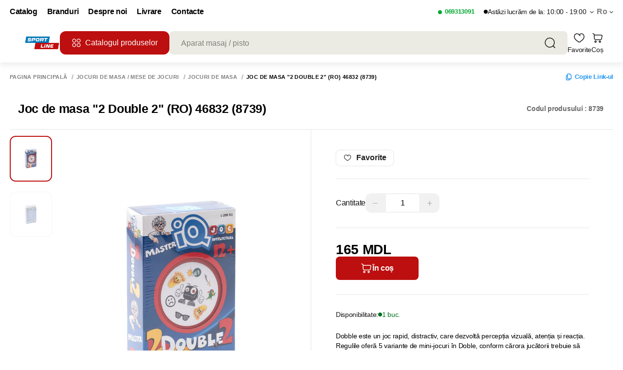

--- FILE ---
content_type: application/javascript; charset=UTF-8
request_url: https://sportline.md/_nuxt/7703681.js
body_size: 19115
content:
(window.webpackJsonp=window.webpackJsonp||[]).push([[3],{1417:function(e,t,n){"use strict";function a(e){return e instanceof Date||"[object Date]"===Object.prototype.toString.call(e)}function r(e){return a(e)?new Date(e.getTime()):null==e?new Date(NaN):new Date(e)}function i(e){var t=arguments.length>1&&void 0!==arguments[1]?arguments[1]:0;if(!(t>=0&&t<=6))throw new RangeError("weekStartsOn must be between 0 and 6");var n=r(e),a=(n.getDay()+7-t)%7;return n.setDate(n.getDate()-a),n.setHours(0,0,0,0),n}function o(e){var t=arguments.length>1&&void 0!==arguments[1]?arguments[1]:{},n=t.firstDayOfWeek,a=void 0===n?0:n,o=t.firstWeekContainsDate,s=void 0===o?1:o;if(!(s>=1&&s<=7))throw new RangeError("firstWeekContainsDate must be between 1 and 7");for(var l=r(e),u=l.getFullYear(),c=new Date(0),d=u+1;d>=u-1&&(c.setFullYear(d,0,s),c.setHours(0,0,0,0),c=i(c,a),!(l.getTime()>=c.getTime()));d--);return c}function s(e){var t=arguments.length>1&&void 0!==arguments[1]?arguments[1]:{},n=t.firstDayOfWeek,a=void 0===n?0:n,s=t.firstWeekContainsDate,l=void 0===s?1:s,u=r(e),c=i(u,a),d=o(u,{firstDayOfWeek:a,firstWeekContainsDate:l}),h=c.getTime()-d.getTime();return Math.round(h/6048e5)+1}n.r(t);var l={months:["January","February","March","April","May","June","July","August","September","October","November","December"],monthsShort:["Jan","Feb","Mar","Apr","May","Jun","Jul","Aug","Sep","Oct","Nov","Dec"],weekdays:["Sunday","Monday","Tuesday","Wednesday","Thursday","Friday","Saturday"],weekdaysShort:["Sun","Mon","Tue","Wed","Thu","Fri","Sat"],weekdaysMin:["Su","Mo","Tu","We","Th","Fr","Sa"],firstDayOfWeek:0,firstWeekContainsDate:1},u=/\[([^\]]+)]|YYYY|YY?|M{1,4}|D{1,2}|d{1,4}|H{1,2}|h{1,2}|m{1,2}|s{1,2}|Z{1,2}|S{1,3}|w{1,2}|x|X|a|A/g;function c(e){for(var t=arguments.length>1&&void 0!==arguments[1]?arguments[1]:2,n="".concat(Math.abs(e)),a=e<0?"-":"";n.length<t;)n="0".concat(n);return a+n}function d(e){return 15*Math.round(e.getTimezoneOffset()/15)}function h(e){var t=arguments.length>1&&void 0!==arguments[1]?arguments[1]:"",n=e>0?"-":"+",a=Math.abs(e),r=a%60;return n+c(Math.floor(a/60),2)+t+c(r,2)}var f=function(e,t,n){var a=e<12?"AM":"PM";return n?a.toLocaleLowerCase():a},p={Y:function(e){var t=e.getFullYear();return t<=9999?"".concat(t):"+".concat(t)},YY:function(e){return c(e.getFullYear(),4).substr(2)},YYYY:function(e){return c(e.getFullYear(),4)},M:function(e){return e.getMonth()+1},MM:function(e){return c(e.getMonth()+1,2)},MMM:function(e,t){return t.monthsShort[e.getMonth()]},MMMM:function(e,t){return t.months[e.getMonth()]},D:function(e){return e.getDate()},DD:function(e){return c(e.getDate(),2)},H:function(e){return e.getHours()},HH:function(e){return c(e.getHours(),2)},h:function(e){var t=e.getHours();return 0===t?12:t>12?t%12:t},hh:function(){return c(p.h.apply(p,arguments),2)},m:function(e){return e.getMinutes()},mm:function(e){return c(e.getMinutes(),2)},s:function(e){return e.getSeconds()},ss:function(e){return c(e.getSeconds(),2)},S:function(e){return Math.floor(e.getMilliseconds()/100)},SS:function(e){return c(Math.floor(e.getMilliseconds()/10),2)},SSS:function(e){return c(e.getMilliseconds(),3)},d:function(e){return e.getDay()},dd:function(e,t){return t.weekdaysMin[e.getDay()]},ddd:function(e,t){return t.weekdaysShort[e.getDay()]},dddd:function(e,t){return t.weekdays[e.getDay()]},A:function(e,t){return(t.meridiem||f)(e.getHours(),e.getMinutes(),!1)},a:function(e,t){return(t.meridiem||f)(e.getHours(),e.getMinutes(),!0)},Z:function(e){return h(d(e),":")},ZZ:function(e){return h(d(e))},X:function(e){return Math.floor(e.getTime()/1e3)},x:function(e){return e.getTime()},w:function(e,t){return s(e,{firstDayOfWeek:t.firstDayOfWeek,firstWeekContainsDate:t.firstWeekContainsDate})},ww:function(e,t){return c(p.w(e,t),2)}};function m(e,t){var n,i=arguments.length>2&&void 0!==arguments[2]?arguments[2]:{},o=t?String(t):"YYYY-MM-DDTHH:mm:ss.SSSZ",s=r(e);if(!a(n=s)||isNaN(n.getTime()))return"Invalid Date";var c=i.locale||l;return o.replace(u,function(e,t){return t||("function"==typeof p[e]?"".concat(p[e](s,c)):e)})}function v(e){return function(e){if(Array.isArray(e)){for(var t=0,n=new Array(e.length);t<e.length;t++)n[t]=e[t];return n}}(e)||function(e){if(Symbol.iterator in Object(e)||"[object Arguments]"===Object.prototype.toString.call(e))return Array.from(e)}(e)||function(){throw new TypeError("Invalid attempt to spread non-iterable instance")}()}function b(e,t){var n=Object.keys(e);if(Object.getOwnPropertySymbols){var a=Object.getOwnPropertySymbols(e);t&&(a=a.filter(function(t){return Object.getOwnPropertyDescriptor(e,t).enumerable})),n.push.apply(n,a)}return n}function g(e){for(var t=1;t<arguments.length;t++){var n=null!=arguments[t]?arguments[t]:{};t%2?b(n,!0).forEach(function(t){x(e,t,n[t])}):Object.getOwnPropertyDescriptors?Object.defineProperties(e,Object.getOwnPropertyDescriptors(n)):b(n).forEach(function(t){Object.defineProperty(e,t,Object.getOwnPropertyDescriptor(n,t))})}return e}function y(e,t){return function(e){if(Array.isArray(e))return e}(e)||function(e,t){if(!(Symbol.iterator in Object(e))&&"[object Arguments]"!==Object.prototype.toString.call(e))return;var n=[],a=!0,r=!1,i=void 0;try{for(var o,s=e[Symbol.iterator]();!(a=(o=s.next()).done)&&(n.push(o.value),!t||n.length!==t);a=!0);}catch(e){r=!0,i=e}finally{try{a||null==s.return||s.return()}finally{if(r)throw i}}return n}(e,t)||function(){throw new TypeError("Invalid attempt to destructure non-iterable instance")}()}function x(e,t,n){return t in e?Object.defineProperty(e,t,{value:n,enumerable:!0,configurable:!0,writable:!0}):e[t]=n,e}var w=/(\[[^\[]*\])|(MM?M?M?|Do|DD?|ddd?d?|w[o|w]?|YYYY|YY|a|A|hh?|HH?|mm?|ss?|S{1,3}|x|X|ZZ?|.)/g,D=/\d/,C=/\d\d/,k=/\d\d?/,S=/[+-]?\d+/,M="year",T="month",V="hour",Y="minute",O="second",_="millisecond",A={},F=function(e,t,n){var a,r=Array.isArray(e)?e:[e];a="string"==typeof n?function(e){var t=parseInt(e,10);return x({},n,t)}:n,r.forEach(function(e){A[e]=[t,a]})},P=function(e){return e.replace(/[|\\{}()[\]^$+*?.]/g,"\\$&")},$=function(e){return function(t){var n=t[e];if(!Array.isArray(n))throw new Error("Locale[".concat(e,"] need an array"));return new RegExp(n.map(P).join("|"))}},I=function(e,t){return function(n,a){var r=a[e];if(!Array.isArray(r))throw new Error("Locale[".concat(e,"] need an array"));var i=r.indexOf(n);if(i<0)throw new Error("Invalid Word");return x({},t,i)}};function H(e,t,n,a,r,i,o){var s;return e<100&&e>=0?(s=new Date(e+400,t,n,a,r,i,o),isFinite(s.getFullYear())&&s.setFullYear(e)):s=new Date(e,t,n,a,r,i,o),s}function j(){for(var e,t=arguments.length,n=new Array(t),a=0;a<t;a++)n[a]=arguments[a];var r=n[0];return r<100&&r>=0?(n[0]+=400,e=new Date(Date.UTC.apply(Date,n)),isFinite(e.getUTCFullYear())&&e.setUTCFullYear(r)):e=new Date(Date.UTC.apply(Date,n)),e}function E(e,t){var n=arguments.length>2&&void 0!==arguments[2]?arguments[2]:{};try{var a=n.locale,r=void 0===a?l:a,i=n.backupDate,s=void 0===i?new Date:i,u=function(e,t,n){var a=t.match(w);if(!a)throw new Error;for(var r=a.length,i={},o=0;o<r;o+=1){var s=a[o],l=A[s];if(l){var u="function"==typeof l[0]?l[0](n):l[0],c=l[1],d=(u.exec(e)||[])[0];i=g({},i,{},c(d,n)),e=e.replace(d,"")}else{var h=s.replace(/^\[|\]$/g,"");if(0!==e.indexOf(h))throw new Error("not match");e=e.substr(h.length)}}return i}(e,t,r),c=u.year,d=u.month,h=u.day,f=u.hour,p=u.minute,m=u.second,b=u.millisecond,y=u.isPM,x=u.date,D=u.offset,C=u.weekday,k=u.week;if(x)return x;var S,M=[c,d,h,f,p,m,b];if(M[3]=function(e,t){if(void 0!==e&&void 0!==t)if(t){if(e<12)return e+12}else if(12===e)return 0;return e}(M[3],y),void 0!==k&&void 0===d&&void 0===h){var T=o(void 0===c?s:new Date(c,3),{firstDayOfWeek:r.firstDayOfWeek,firstWeekContainsDate:r.firstWeekContainsDate});return new Date(T.getTime()+7*(k-1)*24*3600*1e3)}var V=function(e){for(var t=arguments.length>1&&void 0!==arguments[1]?arguments[1]:new Date,n=[0,0,1,0,0,0,0],a=[t.getFullYear(),t.getMonth(),t.getDate(),t.getHours(),t.getMinutes(),t.getSeconds(),t.getMilliseconds()],r=!0,i=0;i<7;i++)void 0===e[i]?n[i]=r?a[i]:n[i]:(n[i]=e[i],r=!1);return n}(M,s);return void 0!==D?(V[6]+=60*D*1e3,S=j.apply(void 0,v(V))):S=H.apply(void 0,v(V)),void 0!==C&&S.getDay()!==C?new Date(NaN):S}catch(e){return new Date(NaN)}}function L(e){return L="function"==typeof Symbol&&"symbol"==typeof Symbol.iterator?function(e){return typeof e}:function(e){return e&&"function"==typeof Symbol&&e.constructor===Symbol&&e!==Symbol.prototype?"symbol":typeof e},L(e)}function N(e,t,n){return t in e?Object.defineProperty(e,t,{value:n,enumerable:!0,configurable:!0,writable:!0}):e[t]=n,e}function W(){return W=Object.assign||function(e){for(var t=1;t<arguments.length;t++){var n=arguments[t];for(var a in n)Object.prototype.hasOwnProperty.call(n,a)&&(e[a]=n[a])}return e},W.apply(this,arguments)}function z(e,t){var n=Object.keys(e);if(Object.getOwnPropertySymbols){var a=Object.getOwnPropertySymbols(e);t&&(a=a.filter(function(t){return Object.getOwnPropertyDescriptor(e,t).enumerable})),n.push.apply(n,a)}return n}function R(e){for(var t=1;t<arguments.length;t++){var n=null!=arguments[t]?arguments[t]:{};t%2?z(Object(n),!0).forEach(function(t){N(e,t,n[t])}):Object.getOwnPropertyDescriptors?Object.defineProperties(e,Object.getOwnPropertyDescriptors(n)):z(Object(n)).forEach(function(t){Object.defineProperty(e,t,Object.getOwnPropertyDescriptor(n,t))})}return e}function B(e,t){if(null==e)return{};var n,a,r=function(e,t){if(null==e)return{};var n,a,r={},i=Object.keys(e);for(a=0;a<i.length;a++)n=i[a],t.indexOf(n)>=0||(r[n]=e[n]);return r}(e,t);if(Object.getOwnPropertySymbols){var i=Object.getOwnPropertySymbols(e);for(a=0;a<i.length;a++)n=i[a],t.indexOf(n)>=0||Object.prototype.propertyIsEnumerable.call(e,n)&&(r[n]=e[n])}return r}function U(e,t){return function(e){if(Array.isArray(e))return e}(e)||function(e,t){if("undefined"==typeof Symbol||!(Symbol.iterator in Object(e)))return;var n=[],a=!0,r=!1,i=void 0;try{for(var o,s=e[Symbol.iterator]();!(a=(o=s.next()).done)&&(n.push(o.value),!t||n.length!==t);a=!0);}catch(e){r=!0,i=e}finally{try{a||null==s.return||s.return()}finally{if(r)throw i}}return n}(e,t)||function(e,t){if(!e)return;if("string"==typeof e)return J(e,t);var n=Object.prototype.toString.call(e).slice(8,-1);"Object"===n&&e.constructor&&(n=e.constructor.name);if("Map"===n||"Set"===n)return Array.from(n);if("Arguments"===n||/^(?:Ui|I)nt(?:8|16|32)(?:Clamped)?Array$/.test(n))return J(e,t)}(e,t)||function(){throw new TypeError("Invalid attempt to destructure non-iterable instance.\nIn order to be iterable, non-array objects must have a [Symbol.iterator]() method.")}()}function J(e,t){(null==t||t>e.length)&&(t=e.length);for(var n=0,a=new Array(t);n<t;n++)a[n]=e[n];return a}function Z(){return Z=Object.assign||function(e){for(var t,n=1;n<arguments.length;n++)for(var a in t=arguments[n])Object.prototype.hasOwnProperty.call(t,a)&&(e[a]=t[a]);return e},Z.apply(this,arguments)}F("Y",S,M),F("YY",C,function(e){var t=(new Date).getFullYear(),n=Math.floor(t/100),a=parseInt(e,10);return x({},M,a=100*(a>68?n-1:n)+a)}),F("YYYY",/\d{4}/,M),F("M",k,function(e){return x({},T,parseInt(e,10)-1)}),F("MM",C,function(e){return x({},T,parseInt(e,10)-1)}),F("MMM",$("monthsShort"),I("monthsShort",T)),F("MMMM",$("months"),I("months",T)),F("D",k,"day"),F("DD",C,"day"),F(["H","h"],k,V),F(["HH","hh"],C,V),F("m",k,Y),F("mm",C,Y),F("s",k,O),F("ss",C,O),F("S",D,function(e){return x({},_,100*parseInt(e,10))}),F("SS",C,function(e){return x({},_,10*parseInt(e,10))}),F("SSS",/\d{3}/,_),F(["A","a"],function(e){return e.meridiemParse||/[ap]\.?m?\.?/i},function(e,t){var n="function"==typeof t.isPM?t.isPM(e):function(e){return"p"==="".concat(e).toLowerCase().charAt(0)}(e);return{isPM:n}}),F(["Z","ZZ"],/[+-]\d\d:?\d\d/,function(e){return{offset:(t=e,n=y(t.match(/([+-]|\d\d)/g)||["-","0","0"],3),a=n[0],r=n[1],i=n[2],o=60*parseInt(r,10)+parseInt(i,10),0===o?0:"+"===a?-o:+o)};var t,n,a,r,i,o}),F("x",S,function(e){return{date:new Date(parseInt(e,10))}}),F("X",/[+-]?\d+(\.\d{1,3})?/,function(e){return{date:new Date(1e3*parseFloat(e))}}),F("d",D,"weekday"),F("dd",$("weekdaysMin"),I("weekdaysMin","weekday")),F("ddd",$("weekdaysShort"),I("weekdaysShort","weekday")),F("dddd",$("weekdays"),I("weekdays","weekday")),F("w",k,"week"),F("ww",C,"week");var X=["attrs","props","domProps"],q=["class","style","directives"],K=["on","nativeOn"],G=function(e,t){return function(){e&&e.apply(this,arguments),t&&t.apply(this,arguments)}},Q=function(e){return e.reduce(function(e,t){for(var n in t)if(e[n])if(-1!==X.indexOf(n))e[n]=Z({},e[n],t[n]);else if(-1!==q.indexOf(n)){var a=e[n]instanceof Array?e[n]:[e[n]],r=t[n]instanceof Array?t[n]:[t[n]];e[n]=a.concat(r)}else if(-1!==K.indexOf(n))for(var i in t[n])if(e[n][i]){var o=e[n][i]instanceof Array?e[n][i]:[e[n][i]],s=t[n][i]instanceof Array?t[n][i]:[t[n][i]];e[n][i]=o.concat(s)}else e[n][i]=t[n][i];else if("hook"==n)for(var l in t[n])e[n][l]=e[n][l]?G(e[n][l],t[n][l]):t[n][l];else e[n]=t[n];else e[n]=t[n];return e},{})};function ee(e){var t=new Date(e,arguments.length>1&&void 0!==arguments[1]?arguments[1]:0,arguments.length>2&&void 0!==arguments[2]?arguments[2]:1,arguments.length>3&&void 0!==arguments[3]?arguments[3]:0,arguments.length>4&&void 0!==arguments[4]?arguments[4]:0,arguments.length>5&&void 0!==arguments[5]?arguments[5]:0,arguments.length>6&&void 0!==arguments[6]?arguments[6]:0);return e<100&&e>=0&&t.setFullYear(e),t}function te(e){return e instanceof Date&&!isNaN(e)}function ne(e){return Array.isArray(e)&&2===e.length&&e.every(te)&&e[0]<=e[1]}function ae(e){var t=new Date(e);if(te(t))return t;for(var n=arguments.length,a=new Array(n>1?n-1:0),r=1;r<n;r++)a[r-1]=arguments[r];return a.length?ae.apply(void 0,a):new Date}function re(e){var t=new Date(e);return t.setMonth(0,1),t.setHours(0,0,0,0),t}function ie(e){var t=new Date(e);return t.setDate(1),t.setHours(0,0,0,0),t}function oe(e){var t=new Date(e);return t.setHours(0,0,0,0),t}function se(e,t){var n=new Date(e),a="function"==typeof t?t(n.getMonth()):Number(t),r=ee(n.getFullYear(),a+1,0).getDate(),i=n.getDate();return n.setMonth(a,Math.min(i,r)),n}function le(e,t){var n=new Date(e),a="function"==typeof t?t(n.getFullYear()):t;return n.setFullYear(a),n}function ue(e,t){var n=new Date(e),a=new Date(t);return n.setHours(a.getHours(),a.getMinutes(),a.getSeconds()),n}function ce(e,t){if(!Array.isArray(e))return[];var n=[],a=e.length,r=0;for(t=t||a;r<a;)n.push(e.slice(r,r+=t));return n}function de(e){return"[object Object]"===Object.prototype.toString.call(e)}function he(e,t){if(!de(e))return{};Array.isArray(t)||(t=[t]);var n={};return t.forEach(function(t){t in e&&(n[t]=e[t])}),n}function fe(e,t){if(!de(e))return{};var n=e;return de(t)&&Object.keys(t).forEach(function(a){var r=t[a];de(r)&&de(e[a])&&(r=fe(e[a],r)),n=R({},n,N({},a,r))}),n}var pe,me=function(e,t){return e(t={exports:{}},t.exports),t.exports}(function(e,t){Object.defineProperty(t,"__esModule",{value:!0}),t.default=void 0;var n={months:["January","February","March","April","May","June","July","August","September","October","November","December"],monthsShort:["Jan","Feb","Mar","Apr","May","Jun","Jul","Aug","Sep","Oct","Nov","Dec"],weekdays:["Sunday","Monday","Tuesday","Wednesday","Thursday","Friday","Saturday"],weekdaysShort:["Sun","Mon","Tue","Wed","Thu","Fri","Sat"],weekdaysMin:["Su","Mo","Tu","We","Th","Fr","Sa"],firstDayOfWeek:0,firstWeekContainsDate:1};t.default=n,e.exports=t.default}),ve={formatLocale:(pe=me)&&pe.__esModule&&Object.prototype.hasOwnProperty.call(pe,"default")?pe.default:pe,yearFormat:"YYYY",monthFormat:"MMM",monthBeforeYear:!0},be="en",ge={};function ye(e,t,n){if("string"!=typeof e)return ge[be];var a=be;return ge[e]&&(a=e),t&&(ge[e]=t,a=e),n||(be=a),ge[e]||ge[be]}function xe(e){return ye(e,null,!0)}function we(e){var t=arguments.length>1&&void 0!==arguments[1]?arguments[1]:document.body;if(!e||e===t)return null;var n=function(e,t){return getComputedStyle(e,null).getPropertyValue(t)};return/(auto|scroll)/.test(n(e,"overflow")+n(e,"overflow-y")+n(e,"overflow-x"))?e:we(e.parentNode,t)}ge[be]=ve;var De={name:"Popup",inject:{prefixClass:{default:"mx"}},props:{visible:{type:Boolean,default:!1},appendToBody:{type:Boolean,default:!0}},data:function(){return{top:"",left:""}},watch:{visible:{immediate:!0,handler:function(e){var t=this;this.$nextTick(function(){e&&t.displayPopup()})}}},mounted:function(){var e=this;this.appendToBody&&document.body.appendChild(this.$el),this._clickoutEvent="ontouchend"in document?"touchstart":"mousedown",document.addEventListener(this._clickoutEvent,this.handleClickOutside);var t,n,a=this.$parent.$el;this._displayPopup=(t=function(){return e.displayPopup()},n=!1,function(){for(var e=this,a=arguments.length,r=new Array(a),i=0;i<a;i++)r[i]=arguments[i];n||(n=!0,requestAnimationFrame(function(){n=!1,t.apply(e,r)}))}),this._scrollParent=we(a)||window,this._scrollParent.addEventListener("scroll",this._displayPopup),window.addEventListener("resize",this._displayPopup)},beforeDestroy:function(){this.appendToBody&&this.$el.parentNode&&this.$el.parentNode.removeChild(this.$el),document.removeEventListener(this._clickoutEvent,this.handleClickOutside),this._scrollParent.removeEventListener("scroll",this._displayPopup),window.removeEventListener("resize",this._displayPopup)},methods:{handleClickOutside:function(e){if(this.visible){var t=e.target,n=this.$el;n&&!n.contains(t)&&this.$emit("clickoutside",e)}},displayPopup:function(){if(this.visible){var e=this.$el,t=this.$parent.$el,n=this.appendToBody;this._popupRect||(this._popupRect=function(e){var t=e.style.display,n=e.style.visibility;e.style.display="block",e.style.visibility="hidden";var a=window.getComputedStyle(e),r=e.offsetWidth+parseInt(a.marginLeft,10)+parseInt(a.marginRight,10),i=e.offsetHeight+parseInt(a.marginTop,10)+parseInt(a.marginBottom,10);return e.style.display=t,e.style.visibility=n,{width:r,height:i}}(e));var a=this._popupRect,r=function(e,t,n,a){var r=0,i=0,o=0,s=0,l=e.getBoundingClientRect(),u=document.documentElement.clientWidth,c=document.documentElement.clientHeight;return a&&(o=window.pageXOffset+l.left,s=window.pageYOffset+l.top),r=u-l.left<t&&l.right<t?o-l.left+1:l.left+l.width/2<=u/2?o:o+l.width-t,i=l.top<=n&&c-l.bottom<=n?s+c-l.top-n:l.top+l.height/2<=c/2?s+l.height:s-n,{left:"".concat(r,"px"),top:"".concat(i,"px")}}(t,a.width,a.height,n),i=r.left,o=r.top;this.left=i,this.top=o}}}};function Ce(e,t,n,a,r,i,o,s,l,u){"boolean"!=typeof o&&(l=s,s=o,o=!1);var c,d="function"==typeof n?n.options:n;if(e&&e.render&&(d.render=e.render,d.staticRenderFns=e.staticRenderFns,d._compiled=!0,r&&(d.functional=!0)),a&&(d._scopeId=a),i?(c=function(e){(e=e||this.$vnode&&this.$vnode.ssrContext||this.parent&&this.parent.$vnode&&this.parent.$vnode.ssrContext)||"undefined"==typeof __VUE_SSR_CONTEXT__||(e=__VUE_SSR_CONTEXT__),t&&t.call(this,l(e)),e&&e._registeredComponents&&e._registeredComponents.add(i)},d._ssrRegister=c):t&&(c=o?function(e){t.call(this,u(e,this.$root.$options.shadowRoot))}:function(e){t.call(this,s(e))}),c)if(d.functional){var h=d.render;d.render=function(e,t){return c.call(t),h(e,t)}}else{var f=d.beforeCreate;d.beforeCreate=f?[].concat(f,c):[c]}return n}var ke,Se=Ce({render:function(){var e=this,t=e.$createElement,n=e._self._c||t;return n("transition",{attrs:{name:e.prefixClass+"-zoom-in-down"}},[e.visible?n("div",{class:e.prefixClass+"-datepicker-main "+e.prefixClass+"-datepicker-popup",style:{top:e.top,left:e.left,position:"absolute"}},[e._t("default")],2):e._e()])},staticRenderFns:[]},void 0,De,void 0,!1,void 0,!1,void 0,void 0,void 0),Me=Ce({render:function(){var e=this.$createElement,t=this._self._c||e;return t("svg",{attrs:{xmlns:"http://www.w3.org/2000/svg",viewBox:"0 0 1024 1024",width:"1em",height:"1em"}},[t("path",{attrs:{d:"M940.218182 107.054545h-209.454546V46.545455h-65.163636v60.50909H363.054545V46.545455H297.890909v60.50909H83.781818c-18.618182 0-32.581818 13.963636-32.581818 32.581819v805.236363c0 18.618182 13.963636 32.581818 32.581818 32.581818h861.090909c18.618182 0 32.581818-13.963636 32.581818-32.581818V139.636364c-4.654545-18.618182-18.618182-32.581818-37.236363-32.581819zM297.890909 172.218182V232.727273h65.163636V172.218182h307.2V232.727273h65.163637V172.218182h176.872727v204.8H116.363636V172.218182h181.527273zM116.363636 912.290909V442.181818h795.927273v470.109091H116.363636z"}})])},staticRenderFns:[]},void 0,{},void 0,!1,void 0,!1,void 0,void 0,void 0),Te=Ce({render:function(){var e=this,t=e.$createElement,n=e._self._c||t;return n("svg",{attrs:{xmlns:"http://www.w3.org/2000/svg",viewBox:"0 0 24 24",width:"1em",height:"1em"}},[n("path",{attrs:{d:"M0 0h24v24H0z",fill:"none"}}),e._v(" "),n("path",{attrs:{d:"M11.99 2C6.47 2 2 6.48 2 12s4.47 10 9.99 10C17.52 22 22 17.52 22 12S17.52 2 11.99 2zM12 20c-4.42 0-8-3.58-8-8s3.58-8 8-8 8 3.58 8 8-3.58 8-8 8z"}}),e._v(" "),n("path",{attrs:{d:"M12.5 7H11v6l5.25 3.15.75-1.23-4.5-2.67z"}})])},staticRenderFns:[]},void 0,{},void 0,!1,void 0,!1,void 0,void 0,void 0),Ve=Ce({render:function(){var e=this.$createElement,t=this._self._c||e;return t("svg",{attrs:{xmlns:"http://www.w3.org/2000/svg",viewBox:"0 0 1024 1024",width:"1em",height:"1em"}},[t("path",{attrs:{d:"M810.005333 274.005333l-237.994667 237.994667 237.994667 237.994667-60.010667 60.010667-237.994667-237.994667-237.994667 237.994667-60.010667-60.010667 237.994667-237.994667-237.994667-237.994667 60.010667-60.010667 237.994667 237.994667 237.994667-237.994667z"}})])},staticRenderFns:[]},void 0,{},void 0,!1,void 0,!1,void 0,void 0,void 0),Ye=Ce({render:function(){var e=this,t=e.$createElement,n=e._self._c||t;return n("button",e._g({class:[e.prefixClass+"-btn "+e.prefixClass+"-btn-text "+e.prefixClass+"-btn-icon-"+e.type,{disabled:e.disabled}],attrs:{type:"button",disabled:e.disabled}},e.$listeners),[n("i",{class:e.prefixClass+"-icon-"+e.type})])},staticRenderFns:[]},void 0,{props:{type:String,disabled:Boolean},inject:{prefixClass:{default:"mx"}}},void 0,!1,void 0,!1,void 0,void 0,void 0),Oe=Ce({render:function(){var e=this,t=e.$createElement,n=e._self._c||t;return n("div",{class:e.prefixClass+"-calendar "+e.prefixClass+"-calendar-panel-date"},[n("div",{class:e.prefixClass+"-calendar-header"},[n("icon-button",{attrs:{type:"double-left",disabled:e.isDisabledArrows("last-year")},on:{click:e.handleIconDoubleLeftClick}}),e._v(" "),n("icon-button",{attrs:{type:"left",disabled:e.isDisabledArrows("last-month")},on:{click:e.handleIconLeftClick}}),e._v(" "),n("icon-button",{attrs:{type:"double-right",disabled:e.isDisabledArrows("next-year")},on:{click:e.handleIconDoubleRightClick}}),e._v(" "),n("icon-button",{attrs:{type:"right",disabled:e.isDisabledArrows("next-month")},on:{click:e.handleIconRightClick}}),e._v(" "),n("span",{class:e.prefixClass+"-calendar-header-label"},e._l(e.yearMonth,function(t){return n("button",{key:t.panel,class:e.prefixClass+"-btn "+e.prefixClass+"-btn-text "+e.prefixClass+"-btn-current-"+t.panel,attrs:{type:"button"},on:{click:function(n){return e.handlePanelChange(t.panel)}}},[e._v("\n        "+e._s(t.label)+"\n      ")])}),0)],1),e._v(" "),n("div",{class:e.prefixClass+"-calendar-content"},[n("table",{class:e.prefixClass+"-table "+e.prefixClass+"-table-date"},[n("thead",[n("tr",[e.showWeekNumber?n("th",{class:e.prefixClass+"-week-number-header"}):e._e(),e._v(" "),e._l(e.days,function(t){return n("th",{key:t},[e._v(e._s(t))])})],2)]),e._v(" "),n("tbody",{on:{click:e.handleCellClick}},e._l(e.dates,function(t,a){return n("tr",{key:a,class:[e.prefixClass+"-date-row",e.getRowClasses(t)]},[e.showWeekNumber?n("td",{class:e.prefixClass+"-week-number",attrs:{"data-row-col":a+",0"}},[e._v("\n            "+e._s(e.getWeekNumber(t[0]))+"\n          ")]):e._e(),e._v(" "),e._l(t,function(t,r){return n("td",{key:r,staticClass:"cell",class:e.getCellClasses(t),attrs:{"data-row-col":a+","+r,title:e.getCellTitle(t)},on:{mouseenter:function(n){return e.handleMouseEnter(t)},mouseleave:function(n){return e.handleMouseLeave(t)}}},[n("div",[e._v(e._s(t.getDate()))])])})],2)}),0)])])])},staticRenderFns:[]},void 0,{name:"TableDate",components:{IconButton:Ye},inject:{getLocale:{default:function(){return xe}},getWeek:{default:function(){return s}},prefixClass:{default:"mx"},onDateMouseEnter:{default:void 0},onDateMouseLeave:{default:void 0}},props:{disabledCalendarChanger:{type:Function,default:function(){return!1}},calendar:{type:Date,default:function(){return new Date}},showWeekNumber:{type:Boolean,default:!1},titleFormat:{type:String,default:"YYYY-MM-DD"},getRowClasses:{type:Function,default:function(){return[]}},getCellClasses:{type:Function,default:function(){return[]}}},computed:{firstDayOfWeek:function(){return this.getLocale().formatLocale.firstDayOfWeek||0},yearMonth:function(){var e=this.getLocale(),t=e.yearFormat,n=e.monthBeforeYear,a=e.monthFormat,r=void 0===a?"MMM":a,i={panel:"year",label:this.formatDate(this.calendar,t)},o={panel:"month",label:this.formatDate(this.calendar,r)};return n?[o,i]:[i,o]},days:function(){var e=this.getLocale(),t=e.days||e.formatLocale.weekdaysMin;return t.concat(t).slice(this.firstDayOfWeek,this.firstDayOfWeek+7)},dates:function(){var e=this.calendar.getFullYear(),t=this.calendar.getMonth(),n=function(e){for(var t=e.firstDayOfWeek,n=e.year,a=e.month,r=[],i=ee(n,a,0),o=i.getDate(),s=o-(i.getDay()+7-t)%7,l=s;l<=o;l++)r.push(ee(n,a,l-o));i.setMonth(a+1,0);for(var u=i.getDate(),c=1;c<=u;c++)r.push(ee(n,a,c));for(var d=42-(o-s+1)-u,h=1;h<=d;h++)r.push(ee(n,a,u+h));return r}({firstDayOfWeek:this.firstDayOfWeek,year:e,month:t});return ce(n,7)}},methods:{isDisabledArrows:function(e){var t=new Date(this.calendar);switch(e){case"last-year":t.setFullYear(t.getFullYear()-1,t.getMonth()+1,0),t.setHours(23,59,59,999);break;case"next-year":t.setFullYear(t.getFullYear()+1);break;case"last-month":t.setMonth(t.getMonth(),0),t.setHours(23,59,59,999);break;case"next-month":t.setMonth(t.getMonth()+1)}return this.disabledCalendarChanger(t,e)},handleIconLeftClick:function(){this.$emit("changecalendar",se(this.calendar,function(e){return e-1}),"last-month")},handleIconRightClick:function(){this.$emit("changecalendar",se(this.calendar,function(e){return e+1}),"next-month")},handleIconDoubleLeftClick:function(){this.$emit("changecalendar",le(this.calendar,function(e){return e-1}),"last-year")},handleIconDoubleRightClick:function(){this.$emit("changecalendar",le(this.calendar,function(e){return e+1}),"next-year")},handlePanelChange:function(e){this.$emit("changepanel",e)},handleMouseEnter:function(e){"function"==typeof this.onDateMouseEnter&&this.onDateMouseEnter(e)},handleMouseLeave:function(e){"function"==typeof this.onDateMouseLeave&&this.onDateMouseLeave(e)},handleCellClick:function(e){var t=e.target;"DIV"===t.tagName.toUpperCase()&&(t=t.parentNode);var n=t.getAttribute("data-row-col");if(n){var a=U(n.split(",").map(function(e){return parseInt(e,10)}),2),r=a[0],i=a[1],o=this.dates[r][i];this.$emit("select",new Date(o))}},formatDate:function(e,t){return m(e,t,{locale:this.getLocale().formatLocale})},getCellTitle:function(e){var t=this.titleFormat;return this.formatDate(e,t)},getWeekNumber:function(e){return this.getWeek(e,this.getLocale().formatLocale)}}},void 0,!1,void 0,!1,void 0,void 0,void 0),_e=Ce({render:function(){var e=this,t=e.$createElement,n=e._self._c||t;return n("div",{class:e.prefixClass+"-calendar "+e.prefixClass+"-calendar-panel-month"},[n("div",{class:e.prefixClass+"-calendar-header"},[n("icon-button",{attrs:{type:"double-left",disabled:e.isDisabledArrows("last-year")},on:{click:e.handleIconDoubleLeftClick}}),e._v(" "),n("icon-button",{attrs:{type:"double-right",disabled:e.isDisabledArrows("next-year")},on:{click:e.handleIconDoubleRightClick}}),e._v(" "),n("span",{class:e.prefixClass+"-calendar-header-label"},[n("button",{class:e.prefixClass+"-btn "+e.prefixClass+"-btn-text",attrs:{type:"button"},on:{click:e.handlePanelChange}},[e._v("\n        "+e._s(e.calendarYear)+"\n      ")])])],1),e._v(" "),n("div",{class:e.prefixClass+"-calendar-content"},[n("table",{class:e.prefixClass+"-table "+e.prefixClass+"-table-month",on:{click:e.handleClick}},e._l(e.months,function(t,a){return n("tr",{key:a},e._l(t,function(t,a){return n("td",{key:a,staticClass:"cell",class:e.getCellClasses(t.month),attrs:{"data-month":t.month}},[n("div",[e._v(e._s(t.text))])])}),0)}),0)])])},staticRenderFns:[]},void 0,{name:"TableMonth",components:{IconButton:Ye},inject:{getLocale:{default:function(){return xe}},prefixClass:{default:"mx"}},props:{disabledCalendarChanger:{type:Function,default:function(){return!1}},calendar:{type:Date,default:function(){return new Date}},getCellClasses:{type:Function,default:function(){return[]}}},computed:{calendarYear:function(){return this.calendar.getFullYear()},months:function(){var e=this.getLocale(),t=(e.months||e.formatLocale.monthsShort).map(function(e,t){return{text:e,month:t}});return ce(t,3)}},methods:{isDisabledArrows:function(e){var t=new Date(this.calendar);switch(e){case"last-year":t.setFullYear(t.getFullYear()-1,11,31),t.setHours(23,59,59,999);break;case"next-year":t.setFullYear(t.getFullYear()+1,0,1)}return this.disabledCalendarChanger(t,e)},handleIconDoubleLeftClick:function(){this.$emit("changecalendar",le(this.calendar,function(e){return e-1}),"last-year")},handleIconDoubleRightClick:function(){this.$emit("changecalendar",le(this.calendar,function(e){return e+1}),"next-year")},handlePanelChange:function(){this.$emit("changepanel","year")},handleClick:function(e){var t=e.target;"DIV"===t.tagName.toUpperCase()&&(t=t.parentNode);var n=t.getAttribute("data-month");n&&!t.classList.contains("disabled")&&this.$emit("select",parseInt(n,10))}}},void 0,!1,void 0,!1,void 0,void 0,void 0),Ae=Ce({render:function(){var e=this,t=e.$createElement,n=e._self._c||t;return n("div",{class:e.prefixClass+"-calendar "+e.prefixClass+"-calendar-panel-year"},[n("div",{class:e.prefixClass+"-calendar-header"},[n("icon-button",{attrs:{type:"double-left",disabled:e.isDisabledArrows("last-decade")},on:{click:e.handleIconDoubleLeftClick}}),e._v(" "),n("icon-button",{attrs:{type:"double-right",disabled:e.isDisabledArrows("next-decade")},on:{click:e.handleIconDoubleRightClick}}),e._v(" "),n("span",{class:e.prefixClass+"-calendar-header-label"},[n("span",[e._v(e._s(e.firstYear))]),e._v(" "),n("span",{class:e.prefixClass+"-calendar-decade-separator"}),e._v(" "),n("span",[e._v(e._s(e.lastYear))])])],1),e._v(" "),n("div",{class:e.prefixClass+"-calendar-content"},[n("table",{class:e.prefixClass+"-table "+e.prefixClass+"-table-year",on:{click:e.handleClick}},e._l(e.years,function(t,a){return n("tr",{key:a},e._l(t,function(t,a){return n("td",{key:a,staticClass:"cell",class:e.getCellClasses(t),attrs:{"data-year":t}},[n("div",[e._v(e._s(t))])])}),0)}),0)])])},staticRenderFns:[]},void 0,{name:"TableYear",components:{IconButton:Ye},inject:{prefixClass:{default:"mx"}},props:{disabledCalendarChanger:{type:Function,default:function(){return!1}},calendar:{type:Date,default:function(){return new Date}},getCellClasses:{type:Function,default:function(){return[]}},getYearPanel:{type:Function}},computed:{years:function(){var e=new Date(this.calendar);return"function"==typeof this.getYearPanel?this.getYearPanel(e):this.getYears(e)},firstYear:function(){return this.years[0][0]},lastYear:function(){var e=function(e){return e[e.length-1]};return e(e(this.years))}},methods:{isDisabledArrows:function(e){var t=new Date(this.calendar);switch(e){case"last-decade":t.setFullYear(this.firstYear-1,11,31),t.setHours(23,59,59,999);break;case"next-decade":t.setFullYear(this.lastYear+1,0,1)}return this.disabledCalendarChanger(t,e)},getYears:function(e){for(var t=10*Math.floor(e.getFullYear()/10),n=[],a=0;a<10;a++)n.push(t+a);return ce(n,2)},handleIconDoubleLeftClick:function(){this.$emit("changecalendar",le(this.calendar,function(e){return e-10}),"last-decade")},handleIconDoubleRightClick:function(){this.$emit("changecalendar",le(this.calendar,function(e){return e+10}),"next-decade")},handleClick:function(e){var t=e.target;"DIV"===t.tagName.toUpperCase()&&(t=t.parentNode);var n=t.getAttribute("data-year");n&&!t.classList.contains("disabled")&&this.$emit("select",parseInt(n,10))}}},void 0,!1,void 0,!1,void 0,void 0,void 0),Fe={name:"CalendarPanel",inject:{prefixClass:{default:"mx"},dispatchDatePicker:{default:function(){return function(){}}}},props:{value:{},defaultValue:{default:function(){var e=new Date;return e.setHours(0,0,0,0),e}},defaultPanel:{type:String},disabledCalendarChanger:{type:Function,default:function(){return!1}},disabledDate:{type:Function,default:function(){return!1}},type:{type:String,default:"date"},getClasses:{type:Function,default:function(){return[]}},showWeekNumber:{type:Boolean,default:void 0},getYearPanel:{type:Function},titleFormat:{type:String,default:"YYYY-MM-DD"},calendar:Date,partialUpdate:{type:Boolean,default:!1}},data:function(){var e=["date","month","year"],t=Math.max(e.indexOf(this.type),e.indexOf(this.defaultPanel));return{panel:-1!==t?e[t]:"date",innerCalendar:new Date}},computed:{innerValue:function(){var e=Array.isArray(this.value)?this.value:[this.value],t={year:re,month:ie,date:oe},n=t[this.type]||t.date;return e.filter(te).map(function(e){return n(e)})},calendarYear:function(){return this.innerCalendar.getFullYear()},calendarMonth:function(){return this.innerCalendar.getMonth()}},watch:{value:{immediate:!0,handler:"initCalendar"},calendar:{handler:"initCalendar"},defaultValue:{handler:"initCalendar"}},methods:{initCalendar:function(){var e=this.calendar;if(!te(e)){var t=this.innerValue.length;e=ae(t>0?this.innerValue[t-1]:this.defaultValue)}this.innerCalendar=ie(e)},isDisabled:function(e){return this.disabledDate(new Date(e),this.innerValue)},emitDate:function(e,t){this.isDisabled(e)||(this.$emit("select",e,t,this.innerValue),this.dispatchDatePicker("pick",e,t))},handleCalendarChange:function(e,t){var n=new Date(this.innerCalendar);this.innerCalendar=e,this.$emit("update:calendar",e),this.dispatchDatePicker("calendar-change",e,n,t)},handelPanelChange:function(e){var t=this.panel;this.panel=e,this.dispatchDatePicker("panel-change",e,t)},handleSelectYear:function(e){if("year"===this.type){var t=this.getYearCellDate(e);this.emitDate(t,"year")}else if(this.handleCalendarChange(ee(e,this.calendarMonth),"year"),this.handelPanelChange("month"),this.partialUpdate&&1===this.innerValue.length){var n=new Date(this.innerValue[0]);n.setFullYear(e),this.emitDate(n,"year")}},handleSelectMonth:function(e){if("month"===this.type){var t=this.getMonthCellDate(e);this.emitDate(t,"month")}else if(this.handleCalendarChange(ee(this.calendarYear,e),"month"),this.handelPanelChange("date"),this.partialUpdate&&1===this.innerValue.length){var n=new Date(this.innerValue[0]);n.setFullYear(this.calendarYear),this.emitDate(se(n,e),"month")}},handleSelectDate:function(e){this.emitDate(e,"week"===this.type?"week":"date")},getMonthCellDate:function(e){return ee(this.calendarYear,e)},getYearCellDate:function(e){return ee(e,0)},getDateClasses:function(e){var t=e.getMonth()!==this.calendarMonth,n=[];e.getTime()===(new Date).setHours(0,0,0,0)&&n.push("today"),t&&n.push("not-current-month");var a=this.getStateClass(e);return"active"===a&&t||n.push(a),n.concat(this.getClasses(e,this.innerValue,n.join(" ")))},getMonthClasses:function(e){var t=[];if("month"!==this.type){this.calendarMonth===e&&t.push("active");var n=this.getMonthCellDate(e);return this.disabledCalendarChanger(n,"month")&&t.push("disabled"),t}var a=this.getMonthCellDate(e);return t.push(this.getStateClass(a)),t.concat(this.getClasses(a,this.innerValue,t.join(" ")))},getYearClasses:function(e){var t=[];if("year"!==this.type){this.calendarYear===e&&t.push("active");var n=this.getYearCellDate(e);return this.disabledCalendarChanger(n,"year")&&t.push("disabled"),t}var a=this.getYearCellDate(e);return t.push(this.getStateClass(a)),t.concat(this.getClasses(a,this.innerValue,t.join(" ")))},getStateClass:function(e){return this.isDisabled(e)?"disabled":this.innerValue.some(function(t){return t.getTime()===e.getTime()})?"active":""},getWeekState:function(e){if("week"!==this.type)return"";var t=e[0].getTime(),n=e[6].getTime();return this.innerValue.some(function(e){var a=e.getTime();return a>=t&&a<=n})?"".concat(this.prefixClass,"-active-week"):""}},render:function(){var e=arguments[0],t=this.panel,n=this.innerCalendar;return"year"===t?e(Ae,{attrs:{disabledCalendarChanger:this.disabledCalendarChanger,calendar:n,getCellClasses:this.getYearClasses,getYearPanel:this.getYearPanel},on:{select:this.handleSelectYear,changecalendar:this.handleCalendarChange}}):"month"===t?e(_e,{attrs:{disabledCalendarChanger:this.disabledCalendarChanger,calendar:n,getCellClasses:this.getMonthClasses},on:{select:this.handleSelectMonth,changepanel:this.handelPanelChange,changecalendar:this.handleCalendarChange}}):e(Oe,{attrs:{disabledCalendarChanger:this.disabledCalendarChanger,calendar:n,getCellClasses:this.getDateClasses,getRowClasses:this.getWeekState,titleFormat:this.titleFormat,showWeekNumber:"boolean"==typeof this.showWeekNumber?this.showWeekNumber:"week"===this.type},class:N({},"".concat(this.prefixClass,"-calendar-week-mode"),"week"===this.type),on:{select:this.handleSelectDate,changepanel:this.handelPanelChange,changecalendar:this.handleCalendarChange}})}},Pe={name:"CalendarRange",components:{CalendarPanel:Fe},provide:function(){return{onDateMouseEnter:this.onDateMouseEnter,onDateMouseLeave:this.onDateMouseLeave}},inject:{prefixClass:{default:"mx"}},props:R({},Fe.props),data:function(){return{innerValue:[],calendars:[],hoveredValue:null}},computed:{calendarMinDiff:function(){var e={date:1,month:12,year:120};return e[this.type]||e.date},calendarMaxDiff:function(){return 1/0},defaultValues:function(){return Array.isArray(this.defaultValue)?this.defaultValue:[this.defaultValue,this.defaultValue]}},watch:{value:{immediate:!0,handler:function(){var e=this;this.innerValue=ne(this.value)?this.value:[new Date(NaN),new Date(NaN)];var t=this.innerValue.map(function(t,n){return ie(ae(t,e.defaultValues[n]))});this.updateCalendars(t)}}},methods:{handleSelect:function(e,t){var n=U(this.innerValue,2),a=n[0],r=n[1];te(a)&&!te(r)?(a.getTime()>e.getTime()?this.innerValue=[e,a]:this.innerValue=[a,e],this.emitDate(this.innerValue,t)):this.innerValue=[e,new Date(NaN)]},onDateMouseEnter:function(e){this.hoveredValue=e},onDateMouseLeave:function(){this.hoveredValue=null},emitDate:function(e,t){this.$emit("select",e,t)},updateStartCalendar:function(e){this.updateCalendars([e,this.calendars[1]],1)},updateEndCalendar:function(e){this.updateCalendars([this.calendars[0],e],0)},updateCalendars:function(e){var t=arguments.length>1&&void 0!==arguments[1]?arguments[1]:1,n=this.getCalendarGap(e);if(n){var a=new Date(e[t]);a.setMonth(a.getMonth()+(0===t?-n:n)),e[t]=a}this.calendars=e},getCalendarGap:function(e){var t=U(e,2),n=t[0],a=t[1],r=12*(a.getFullYear()-n.getFullYear())+(a.getMonth()-n.getMonth()),i=this.calendarMinDiff,o=this.calendarMaxDiff;return r<i?i-r:r>o?o-r:0},getRangeClasses:function(e,t,n){var a=[].concat(this.getClasses(e,t,n));if(/disabled|active/.test(n))return a;var r=function(e,t){var n=arguments.length>2&&void 0!==arguments[2]?arguments[2]:function(e){return e.getTime()},a=n(e),r=U(t.map(n),2),i=r[0],o=r[1];if(i>o){var s=[o,i];i=s[0],o=s[1]}return a>i&&a<o};return 2===t.length&&r(e,t)?a.concat("in-range"):1===t.length&&this.hoveredValue&&r(e,[t[0],this.hoveredValue])?a.concat("hover-in-range"):a}},render:function(){var e=this,t=arguments[0],n=this.calendars.map(function(n,a){var r=R({},e.$props,{calendar:n,value:e.innerValue,defaultValue:e.defaultValues[a],getClasses:e.getRangeClasses,partialUpdate:!1}),i={select:e.handleSelect,"update:calendar":0===a?e.updateStartCalendar:e.updateEndCalendar};return t("calendar-panel",{props:R({},r),on:R({},i)})}),a=this.prefixClass;return t("div",{class:"".concat(a,"-range-wrapper")},[n])}};var $e=Ce({render:function(){var e=this,t=e.$createElement,n=e._self._c||t;return n("div",{class:e.prefixClass+"-scrollbar",style:{position:"relative",overflow:"hidden"}},[n("div",{ref:"wrap",class:e.prefixClass+"-scrollbar-wrap",style:{marginRight:"-"+e.scrollbarWidth+"px"},on:{scroll:e.handleScroll}},[e._t("default")],2),e._v(" "),n("div",{class:e.prefixClass+"-scrollbar-track"},[n("div",{ref:"thumb",class:e.prefixClass+"-scrollbar-thumb",style:{height:e.thumbHeight,top:e.thumbTop},on:{mousedown:e.handleDragstart}})])])},staticRenderFns:[]},void 0,{inject:{prefixClass:{default:"mx"}},data:function(){return{scrollbarWidth:0,thumbTop:"",thumbHeight:""}},created:function(){this.scrollbarWidth=function(){if("undefined"==typeof window)return 0;if(void 0!==ke)return ke;var e=document.createElement("div");e.style.visibility="hidden",e.style.overflow="scroll",e.style.width="100px",e.style.position="absolute",e.style.top="-9999px",document.body.appendChild(e);var t=document.createElement("div");return t.style.width="100%",e.appendChild(t),ke=e.offsetWidth-t.offsetWidth,e.parentNode.removeChild(e),ke}(),document.addEventListener("mouseup",this.handleDragend)},beforeDestroy:function(){document.addEventListener("mouseup",this.handleDragend)},mounted:function(){this.$nextTick(this.getThumbSize)},methods:{getThumbSize:function(){var e=this.$refs.wrap;if(e){var t=100*e.clientHeight/e.scrollHeight;this.thumbHeight=t<100?"".concat(t,"%"):""}},handleScroll:function(e){var t=e.currentTarget,n=t.scrollHeight,a=t.scrollTop;this.thumbTop="".concat(100*a/n,"%")},handleDragstart:function(e){e.stopImmediatePropagation(),this._draggable=!0;var t=this.$refs.thumb.offsetTop;this._prevY=e.clientY-t,document.addEventListener("mousemove",this.handleDraging)},handleDraging:function(e){if(this._draggable){var t=e.clientY,n=this.$refs.wrap,a=n.scrollHeight,r=n.clientHeight,i=(t-this._prevY)*a/r;n.scrollTop=i}},handleDragend:function(){this._draggable&&(this._draggable=!1,document.removeEventListener("mousemove",this.handleDraging))}}},void 0,!1,void 0,!1,void 0,void 0,void 0),Ie=function(e){return(e=parseInt(e,10))<10?"0".concat(e):"".concat(e)},He=function(e,t,n){if(Array.isArray(n))return n.filter(function(t){return t>=0&&t<e});t<=0&&(t=1);for(var a=[],r=0;r<e;r+=t)a.push(r);return a},je=function e(t,n){var a=arguments.length>2&&void 0!==arguments[2]?arguments[2]:0;if(a<=0)requestAnimationFrame(function(){t.scrollTop=n});else{var r=(n-t.scrollTop)/a*10;requestAnimationFrame(function(){var i=t.scrollTop+r;i>=n?t.scrollTop=n:(t.scrollTop=i,e(t,n,a-10))})}},Ee=Ce({render:function(){var e=this,t=e.$createElement,n=e._self._c||t;return n("div",{class:e.prefixClass+"-time-columns"},e._l(e.columns,function(t,a){return n("scrollbar-vertical",{key:a,class:e.prefixClass+"-time-column"},[n("ul",{class:e.prefixClass+"-time-list",attrs:{"data-type":t.type,"data-index":a},on:{click:e.handleSelect}},e._l(t.list,function(a,r){return n("li",{key:a.value,class:[e.prefixClass+"-time-item",e.getClasses(a.value,t.type)],attrs:{"data-index":r}},[e._v("\n        "+e._s(a.text)+"\n      ")])}),0)])}),1)},staticRenderFns:[]},void 0,{name:"ListColumns",components:{ScrollbarVertical:$e},inject:{prefixClass:{default:"mx"}},props:{date:Date,scrollDuration:{type:Number,default:100},getClasses:{type:Function,default:function(){return[]}},hourOptions:Array,minuteOptions:Array,secondOptions:Array,showHour:{type:Boolean,default:!0},showMinute:{type:Boolean,default:!0},showSecond:{type:Boolean,default:!0},hourStep:{type:Number,default:1},minuteStep:{type:Number,default:1},secondStep:{type:Number,default:1},use12h:{type:Boolean,default:!1}},computed:{columns:function(){var e=[];return this.showHour&&e.push({type:"hour",list:this.getHoursList()}),this.showMinute&&e.push({type:"minute",list:this.getMinutesList()}),this.showSecond&&e.push({type:"second",list:this.getSecondsList()}),this.use12h&&e.push({type:"ampm",list:this.getAMPMList()}),e.filter(function(e){return e.list.length>0})}},watch:{date:{handler:function(){var e=this;this.$nextTick(function(){e.scrollToSelected(e.scrollDuration)})}}},mounted:function(){this.scrollToSelected(0)},methods:{getHoursList:function(){var e=this;return He(this.use12h?12:24,this.hourStep,this.hourOptions).map(function(t){var n=new Date(e.date),a=Ie(t);return e.use12h&&(0===t&&(a="12"),n.getHours()>=12&&(t+=12)),{value:n.setHours(t),text:a}})},getMinutesList:function(){var e=this;return He(60,this.minuteStep,this.minuteOptions).map(function(t){return{value:new Date(e.date).setMinutes(t),text:Ie(t)}})},getSecondsList:function(){var e=this;return He(60,this.secondStep,this.secondOptions).map(function(t){return{value:new Date(e.date).setSeconds(t),text:Ie(t)}})},getAMPMList:function(){var e=this;return["AM","PM"].map(function(t,n){var a=new Date(e.date);return{text:t,value:a.setHours(a.getHours()%12+12*n)}})},scrollToSelected:function(e){for(var t=this.$el.querySelectorAll(".active"),n=0;n<t.length;n++){var a=t[n],r=we(a,this.$el);if(r){var i=a.offsetTop;je(r,i,e)}}},handleSelect:function(e){var t=e.target,n=e.currentTarget;if("LI"===t.tagName.toUpperCase()){var a=n.getAttribute("data-type"),r=parseInt(n.getAttribute("data-index"),10),i=parseInt(t.getAttribute("data-index"),10),o=this.columns[r].list[i].value;this.$emit("select",o,a)}}}},void 0,!1,void 0,!1,void 0,void 0,void 0);function Le(){var e=(arguments.length>0&&void 0!==arguments[0]?arguments[0]:"").split(":");return e.length>=2?{hours:parseInt(e[0],10),minutes:parseInt(e[1],10)}:null}var Ne=Ce({render:function(){var e=this,t=e.$createElement,n=e._self._c||t;return n("scrollbar-vertical",e._l(e.list,function(t){return n("div",{key:t.value,class:[e.prefixClass+"-time-option",e.getClasses(t.value)],on:{click:function(n){return e.handleSelect(t.value)}}},[e._v("\n    "+e._s(t.text)+"\n  ")])}),0)},staticRenderFns:[]},void 0,{name:"ListOptions",components:{ScrollbarVertical:$e},inject:{getLocale:{default:function(){return xe}},prefixClass:{default:"mx"}},props:{date:Date,options:{type:[Object,Function],default:function(){return[]}},format:{type:String,default:"HH:mm:ss"},getClasses:{type:Function,default:function(){return[]}}},computed:{list:function(){var e=[],t=this.options;if("function"==typeof t)return t()||[];var n=Le(t.start),a=Le(t.end),r=Le(t.step),i=t.format||this.format;if(n&&a&&r)for(var o=n.minutes+60*n.hours,s=a.minutes+60*a.hours,l=r.minutes+60*r.hours,u=Math.floor((s-o)/l),c=0;c<=u;c++){var d=o+c*l,h=Math.floor(d/60),f=d%60,p=new Date(this.date).setHours(h,f,0);e.push({value:p,text:this.formatDate(p,i)})}return e}},mounted:function(){this.scrollToSelected()},methods:{formatDate:function(e,t){return m(e,t,{locale:this.getLocale().formatLocale})},scrollToSelected:function(){var e=this.$el.querySelector(".active");if(e){var t=we(e,this.$el);if(t)!function(e,t){e&&(e.scrollTop=t)}(t,e.offsetTop)}},handleSelect:function(e){this.$emit("select",e,"time")}}},void 0,!1,void 0,!1,void 0,void 0,void 0),We=Ce({render:function(){var e=this,t=e.$createElement,n=e._self._c||t;return n("div",{class:e.prefixClass+"-time"},[e.showTimeHeader?n("div",{class:e.prefixClass+"-time-header"},[n("button",{class:e.prefixClass+"-btn "+e.prefixClass+"-btn-text "+e.prefixClass+"-time-header-title",attrs:{type:"button"},on:{click:e.handleClickTitle}},[e._v("\n      "+e._s(e.title)+"\n    ")])]):e._e(),e._v(" "),n("div",{class:e.prefixClass+"-time-content"},[e.timePickerOptions?n("list-options",{attrs:{date:e.innerValue,"get-classes":e.getClasses,options:e.timePickerOptions,format:e.innerForamt},on:{select:e.handleSelect}}):n("list-columns",e._b({attrs:{date:e.innerValue,"get-classes":e.getClasses,"hour-options":e.hourOptions,"minute-options":e.minuteOptions,"second-options":e.secondOptions,"hour-step":e.hourStep,"minute-step":e.minuteStep,"second-step":e.secondStep,"scroll-duration":e.scrollDuration},on:{select:e.handleSelect}},"list-columns",e.ShowHourMinuteSecondAMPM,!1))],1)])},staticRenderFns:[]},void 0,{name:"TimePanel",components:{ListColumns:Ee,ListOptions:Ne},inject:{getLocale:{default:function(){return xe}},prefixClass:{default:"mx"}},props:{value:{},defaultValue:{default:function(){var e=new Date;return e.setHours(0,0,0,0),e}},format:{default:"HH:mm:ss"},timeTitleFormat:{type:String,default:"YYYY-MM-DD"},showTimeHeader:{type:Boolean,default:!1},disabledTime:{type:Function,default:function(){return!1}},timePickerOptions:{type:[Object,Function],default:function(){return null}},hourOptions:Array,minuteOptions:Array,secondOptions:Array,hourStep:{type:Number,default:1},minuteStep:{type:Number,default:1},secondStep:{type:Number,default:1},showHour:{type:Boolean,default:void 0},showMinute:{type:Boolean,default:void 0},showSecond:{type:Boolean,default:void 0},use12h:{type:Boolean,default:void 0},scrollDuration:{type:Number,default:100}},data:function(){return{innerValue:ae(this.value,this.defaultValue)}},computed:{title:function(){var e=this.timeTitleFormat,t=new Date(this.innerValue);return this.formatDate(t,e)},innerForamt:function(){return"string"==typeof this.format?this.format:"HH:mm:ss"},ShowHourMinuteSecondAMPM:function(){var e=this,t=this.innerForamt,n={showHour:/[HhKk]/.test(t),showMinute:/m/.test(t),showSecond:/s/.test(t),use12h:/a/i.test(t)},a={};return Object.keys(n).forEach(function(t){a[t]="boolean"==typeof e[t]?e[t]:n[t]}),a}},watch:{value:{immediate:!0,handler:function(){this.innerValue=ae(this.value,this.defaultValue)}}},methods:{formatDate:function(e,t){return m(e,t,{locale:this.getLocale().formatLocale})},isDisabledTime:function(e){return this.disabledTime(new Date(e))},isDisabledHour:function(e){var t=new Date(e);return this.isDisabledTime(t)&&this.isDisabledTime(t.setMinutes(0,0,0))&&this.isDisabledTime(t.setMinutes(59,59,999))},isDisabledMinute:function(e){var t=new Date(e);return this.isDisabledTime(t)&&this.isDisabledTime(t.setSeconds(0,0))&&this.isDisabledTime(t.setSeconds(59,999))},isDisabledAMPM:function(e){var t=new Date(e),n=t.getHours()<12?0:12,a=n+11;return this.isDisabledTime(t)&&this.isDisabledTime(t.setHours(n,0,0,0))&&this.isDisabledTime(t.setHours(a,59,59,999))},isDisabled:function(e,t){return"hour"===t?this.isDisabledHour(e):"minute"===t?this.isDisabledMinute(e):"ampm"===t?this.isDisabledAMPM(e):this.isDisabledTime(e)},handleSelect:function(e,t){var n=new Date(e);this.isDisabled(e,t)||(this.innerValue=n,this.isDisabledTime(n)||this.$emit("select",n,t))},handleClickTitle:function(){this.$emit("clicktitle")},getClasses:function(e,t){var n=new Date(e);return this.isDisabled(e,t)?"disabled":n.getTime()===this.innerValue.getTime()?"active":""}}},void 0,!1,void 0,!1,void 0,void 0,void 0),ze={name:"TimeRange",inject:{prefixClass:{default:"mx"}},props:R({},We.props),data:function(){return{startValue:new Date(NaN),endValue:new Date(NaN)}},watch:{value:{immediate:!0,handler:function(){if(ne(this.value)){var e=U(this.value,2),t=e[0],n=e[1];this.startValue=t,this.endValue=n}else this.startValue=new Date(NaN),this.endValue=new Date(NaN)}}},methods:{emitChange:function(e,t){var n=[this.startValue,this.endValue];this.$emit("select",n,"time"===e?"time-range":e,t)},handleSelectStart:function(e,t){this.startValue=e,this.endValue.getTime()>=e.getTime()||(this.endValue=e),this.emitChange(t,0)},handleSelectEnd:function(e,t){this.endValue=e,this.startValue.getTime()<=e.getTime()||(this.startValue=e),this.emitChange(t,1)},disabledStartTime:function(e){return this.disabledTime(e,0)},disabledEndTime:function(e){return e.getTime()<this.startValue.getTime()||this.disabledTime(e,1)}},render:function(){var e=arguments[0],t=Array.isArray(this.defaultValue)?this.defaultValue:[this.defaultValue,this.defaultValue],n=this.prefixClass;return e("div",{class:"".concat(n,"-range-wrapper")},[e(We,{props:R({},R({},this.$props,{value:this.startValue,defaultValue:t[0],disabledTime:this.disabledStartTime})),on:R({},R({},this.$listeners,{select:this.handleSelectStart}))}),e(We,{props:R({},R({},this.$props,{value:this.endValue,defaultValue:t[1],disabledTime:this.disabledEndTime})),on:R({},R({},this.$listeners,{select:this.handleSelectEnd}))})])}},Re={name:"DatetimePanel",inject:{prefixClass:{default:"mx"}},emits:["select","update:show-time-panel"],props:R({},Fe.props,{},We.props,{showTimePanel:{type:Boolean,default:void 0}}),data:function(){return{defaultTimeVisible:!1,currentValue:this.value}},computed:{timeVisible:function(){return"boolean"==typeof this.showTimePanel?this.showTimePanel:this.defaultTimeVisible}},watch:{value:function(e){this.currentValue=e}},methods:{closeTimePanel:function(){this.defaultTimeVisible=!1,this.$emit("update:show-time-panel",!1)},openTimePanel:function(){this.defaultTimeVisible=!0,this.$emit("update:show-time-panel",!0)},emitDate:function(e,t){this.$emit("select",e,t)},handleSelect:function(e,t){"date"===t&&this.openTimePanel();var n=ue(e,ae(this.value,this.defaultValue));this.disabledTime(new Date(n))&&(n=ue(e,this.defaultValue),this.disabledTime(new Date(n)))?this.currentValue=n:this.emitDate(n,t)}},render:function(){var e=arguments[0],t={props:R({},he(this.$props,Object.keys(Fe.props)),{type:"date",value:this.currentValue}),on:{select:this.handleSelect}},n={props:R({},he(this.$props,Object.keys(We.props)),{showTimeHeader:!0,value:this.currentValue}),on:{select:this.emitDate,clicktitle:this.closeTimePanel}},a=this.prefixClass;return e("div",[e(Fe,Q([{},t])),this.timeVisible&&e(We,Q([{class:"".concat(a,"-calendar-time")},n]))])}},Be={name:"DatetimeRange",inject:{prefixClass:{default:"mx"}},emits:["select","update:show-time-panel"],props:R({},Pe.props,{},ze.props,{showTimePanel:{type:Boolean,default:void 0}}),data:function(){return{defaultTimeVisible:!1,currentValue:this.value}},computed:{timeVisible:function(){return"boolean"==typeof this.showTimePanel?this.showTimePanel:this.defaultTimeVisible}},watch:{value:function(e){this.currentValue=e}},methods:{closeTimePanel:function(){this.defaultTimeVisible=!1,this.$emit("update:show-time-panel",!1)},openTimePanel:function(){this.defaultTimeVisible=!0,this.$emit("update:show-time-panel",!0)},emitDate:function(e,t){this.$emit("select",e,t)},handleSelect:function(e,t){var n=this;"date"===t&&this.openTimePanel();var a=Array.isArray(this.defaultValue)?this.defaultValue:[this.defaultValue,this.defaultValue],r=e.map(function(e,t){return ue(e,ne(n.value)?n.value[t]:a[t])});r[1].getTime()<r[0].getTime()&&(r=[r[0],r[0]]),r.some(this.disabledTime)&&(r=e.map(function(e,t){return ue(e,a[t])})).some(this.disabledTime)?this.currentValue=r:this.emitDate(r,t)}},render:function(){var e=arguments[0],t={props:R({},he(this.$props,Object.keys(Pe.props)),{type:"date",value:this.currentValue}),on:{select:this.handleSelect}},n={props:R({},he(this.$props,Object.keys(ze.props)),{value:this.currentValue,showTimeHeader:!0}),on:{select:this.emitDate,clicktitle:this.closeTimePanel}},a=this.prefixClass;return e("div",[e(Pe,Q([{},t])),this.timeVisible&&e(ze,Q([{class:"".concat(a,"-calendar-time")},n]))])}},Ue={default:Fe,time:We,datetime:Re},Je={default:Pe,time:ze,datetime:Be},Ze={name:"DatePicker",provide:function(){var e=this;return{getLocale:function(){return e.locale},getWeek:this.getWeek,prefixClass:this.prefixClass,dispatchDatePicker:this.$emit.bind(this)}},props:R({},Re.props,{value:{},valueType:{type:String,default:"date"},type:{type:String,default:"date"},format:{type:String},formatter:{type:Object},range:{type:Boolean,default:!1},multiple:{type:Boolean,default:!1},rangeSeparator:{type:String},lang:{type:[String,Object]},placeholder:{type:String,default:""},editable:{type:Boolean,default:!0},disabled:{type:Boolean,default:!1},clearable:{type:Boolean,default:!0},prefixClass:{type:String,default:"mx"},inputClass:{},inputAttr:{type:Object,default:function(){return{}}},appendToBody:{type:Boolean,default:!0},open:{type:Boolean,default:void 0},popupClass:{},popupStyle:{type:Object,default:function(){return{}}},inline:{type:Boolean,default:!1},confirm:{type:Boolean,default:!1},confirmText:{type:String,default:"OK"},renderInputText:{type:Function},shortcuts:{type:Array,validator:function(e){return Array.isArray(e)&&e.every(function(e){return de(e)&&"string"==typeof e.text&&"function"==typeof e.onClick})},default:function(){return[]}}}),data:function(){return{currentValue:null,userInput:null,defaultOpen:!1,mouseInInput:!1}},computed:{popupVisible:function(){return!this.disabled&&("boolean"==typeof this.open?this.open:this.defaultOpen)},innerRangeSeparator:function(){return this.rangeSeparator||(this.multiple?",":" ~ ")},innerFormat:function(){var e={date:"YYYY-MM-DD",datetime:"YYYY-MM-DD HH:mm:ss",year:"YYYY",month:"YYYY-MM",time:"HH:mm:ss",week:"w"};return this.format||e[this.type]||e.date},innerValue:function(){var e=this.value;return this.validMultipleType?(e=Array.isArray(e)?e:[]).map(this.value2date):this.range?(e=Array.isArray(e)?e.slice(0,2):[null,null]).map(this.value2date):this.value2date(e)},text:function(){var e=this;return null!==this.userInput?this.userInput:"function"==typeof this.renderInputText?this.renderInputText(this.innerValue):this.isValidValue(this.innerValue)?Array.isArray(this.innerValue)?this.innerValue.map(function(t){return e.formatDate(t)}).join(this.innerRangeSeparator):this.formatDate(this.innerValue):""},showClearIcon:function(){return!this.disabled&&this.clearable&&this.text&&this.mouseInInput},locale:function(){return de(this.lang)?fe(xe(),this.lang):xe(this.lang)},validMultipleType:function(){return this.multiple&&!this.range&&-1!==["date","month","year"].indexOf(this.type)}},watch:{innerValue:{immediate:!0,handler:function(e){this.currentValue=e}},popupVisible:{handler:function(e){e&&(this.currentValue=this.innerValue)}}},created:function(){"object"===L(this.format)&&console.warn("[vue2-datepicker]: The prop `format` don't support Object any more. You can use the new prop `formatter` to replace it")},methods:{handleMouseEnter:function(){this.mouseInInput=!0},handleMouseLeave:function(){this.mouseInInput=!1},handleClickOutSide:function(e){var t=e.target;this.$el.contains(t)||this.closePopup()},getFormatter:function(e){return de(this.formatter)&&this.formatter[e]||de(this.format)&&this.format[e]},getWeek:function(e,t){return"function"==typeof this.getFormatter("getWeek")?this.getFormatter("getWeek")(e,t):s(e,t)},parseDate:function(e,t){if(t=t||this.innerFormat,"function"==typeof this.getFormatter("parse"))return this.getFormatter("parse")(e,t);var n=new Date;return E(e,t,{locale:this.locale.formatLocale,backupDate:n})},formatDate:function(e,t){return t=t||this.innerFormat,"function"==typeof this.getFormatter("stringify")?this.getFormatter("stringify")(e,t):m(e,t,{locale:this.locale.formatLocale})},value2date:function(e){switch(this.valueType){case"date":return e instanceof Date?new Date(e.getTime()):new Date(NaN);case"timestamp":return"number"==typeof e?new Date(e):new Date(NaN);case"format":return"string"==typeof e?this.parseDate(e):new Date(NaN);default:return"string"==typeof e?this.parseDate(e,this.valueType):new Date(NaN)}},date2value:function(e){if(!te(e))return null;switch(this.valueType){case"date":return e;case"timestamp":return e.getTime();case"format":return this.formatDate(e);default:return this.formatDate(e,this.valueType)}},emitValue:function(e,t){var n=!(arguments.length>2&&void 0!==arguments[2])||arguments[2];this.userInput=null;var a=Array.isArray(e)?e.map(this.date2value):this.date2value(e);return this.$emit("input",a),this.$emit("change",a,t),n&&this.closePopup(),a},isValidValue:function(e){return this.validMultipleType?(t=e,Array.isArray(t)&&t.every(te)):this.range?ne(e):te(e);var t},isValidValueAndNotDisabled:function(e){if(!this.isValidValue(e))return!1;var t="function"==typeof this.disabledDate?this.disabledDate:function(){return!1},n="function"==typeof this.disabledTime?this.disabledTime:function(){return!1};return Array.isArray(e)||(e=[e]),e.every(function(e){return!t(e)&&!n(e)})},handleMultipleDates:function(e,t){if(this.validMultipleType&&t){var n=t.filter(function(t){return t.getTime()!==e.getTime()});return n.length===t.length&&n.push(e),n}return e},handleSelectDate:function(e,t,n){e=this.handleMultipleDates(e,n),this.confirm?this.currentValue=e:this.emitValue(e,t,!this.validMultipleType&&(t===this.type||"time"===t))},clear:function(){this.emitValue(this.range?[null,null]:null),this.$emit("clear")},handleClear:function(e){e.stopPropagation(),this.clear()},handleConfirmDate:function(){var e=this.emitValue(this.currentValue);this.$emit("confirm",e)},handleSelectShortcut:function(e){var t=e.currentTarget.getAttribute("data-index"),n=this.shortcuts[parseInt(t,10)];if(de(n)&&"function"==typeof n.onClick){var a=n.onClick(this);a&&this.emitValue(a)}},openPopup:function(e){this.popupVisible||this.disabled||(this.defaultOpen=!0,this.$emit("open",e),this.$emit("update:open",!0))},closePopup:function(){this.popupVisible&&(this.defaultOpen=!1,this.$emit("close"),this.$emit("update:open",!1))},blur:function(){this.$refs.input&&this.$refs.input.blur()},focus:function(){this.$refs.input&&this.$refs.input.focus()},handleInputChange:function(){var e=this;if(this.editable&&null!==this.userInput){var t=this.userInput.trim();if(this.userInput=null,""!==t){var n;if(this.validMultipleType)n=t.split(this.innerRangeSeparator).map(function(t){return e.parseDate(t.trim())});else if(this.range){var a=t.split(this.innerRangeSeparator);2!==a.length&&(a=t.split(this.innerRangeSeparator.trim())),n=a.map(function(t){return e.parseDate(t.trim())})}else n=this.parseDate(t);this.isValidValueAndNotDisabled(n)?(this.emitValue(n),this.blur()):this.$emit("input-error",t)}else this.clear()}},handleInputInput:function(e){this.userInput="string"==typeof e?e:e.target.value},handleInputKeydown:function(e){var t=e.keyCode;9===t?this.closePopup():13===t&&this.handleInputChange()},handleInputBlur:function(e){this.$emit("blur",e)},handleInputFocus:function(e){this.openPopup(e),this.$emit("focus",e)},hasSlot:function(e){return!(!this.$slots[e]&&!this.$scopedSlots[e])},renderSlot:function(e,t,n){var a=this.$scopedSlots[e];return a?a(n)||t:this.$slots[e]||t},renderInput:function(){var e=this.$createElement,t=this.prefixClass,n=R({name:"date",type:"text",autocomplete:"off",value:this.text,class:this.inputClass||"".concat(this.prefixClass,"-input"),readonly:!this.editable,disabled:this.disabled,placeholder:this.placeholder},this.inputAttr),a=n.value,r=n.class,i=B(n,["value","class"]),o={keydown:this.handleInputKeydown,focus:this.handleInputFocus,blur:this.handleInputBlur,input:this.handleInputInput,change:this.handleInputChange},s=this.renderSlot("input",e("input",{domProps:{value:a},class:r,attrs:R({},i),on:R({},o),ref:"input"}),{props:n,events:o}),l="time"===this.type?e(Te):e(Me);return e("div",{class:"".concat(t,"-input-wrapper"),on:{mouseenter:this.handleMouseEnter,mouseleave:this.handleMouseLeave,click:this.openPopup},ref:"inputWrapper"},[s,this.showClearIcon?e("i",{class:"".concat(t,"-icon-clear"),on:{click:this.handleClear}},[this.renderSlot("icon-clear",e(Ve))]):e("i",{class:"".concat(t,"-icon-calendar")},[this.renderSlot("icon-calendar",l)])])},renderContent:function(){var e=this.$createElement,t=this.range?Je:Ue,n=t[this.type]||t.default,a=R({},he(this.$props,Object.keys(n.props)),{value:this.currentValue}),r=R({},he(this.$listeners,n.emits||[]),{select:this.handleSelectDate}),i=e(n,Q([{},{props:a,on:r,ref:"picker"}]));return e("div",{class:"".concat(this.prefixClass,"-datepicker-body")},[this.renderSlot("content",i,{value:this.currentValue,emit:this.handleSelectDate})])},renderSidebar:function(){var e=this,t=this.$createElement,n=this.prefixClass;return t("div",{class:"".concat(n,"-datepicker-sidebar")},[this.renderSlot("sidebar",null,{value:this.currentValue,emit:this.handleSelectDate}),this.shortcuts.map(function(a,r){return t("button",{key:r,attrs:{"data-index":r,type:"button"},class:"".concat(n,"-btn ").concat(n,"-btn-text ").concat(n,"-btn-shortcut"),on:{click:e.handleSelectShortcut}},[a.text])})])},renderHeader:function(){return(0,this.$createElement)("div",{class:"".concat(this.prefixClass,"-datepicker-header")},[this.renderSlot("header",null,{value:this.currentValue,emit:this.handleSelectDate})])},renderFooter:function(){var e=this.$createElement,t=this.prefixClass;return e("div",{class:"".concat(t,"-datepicker-footer")},[this.renderSlot("footer",null,{value:this.currentValue,emit:this.handleSelectDate}),this.confirm?e("button",{attrs:{type:"button"},class:"".concat(t,"-btn ").concat(t,"-datepicker-btn-confirm"),on:{click:this.handleConfirmDate}},[this.confirmText]):null])}},render:function(){var e,t=arguments[0],n=this.prefixClass,a=this.inline,r=this.disabled,i=this.hasSlot("sidebar")||this.shortcuts.length?this.renderSidebar():null,o=t("div",{class:"".concat(n,"-datepicker-content")},[this.hasSlot("header")?this.renderHeader():null,this.renderContent(),this.hasSlot("footer")||this.confirm?this.renderFooter():null]);return t("div",{class:(e={},N(e,"".concat(n,"-datepicker"),!0),N(e,"".concat(n,"-datepicker-range"),this.range),N(e,"".concat(n,"-datepicker-inline"),a),N(e,"disabled",r),e)},[a?null:this.renderInput(),a?t("div",{class:"".concat(n,"-datepicker-main")},[i,o]):t(Se,{ref:"popup",class:this.popupClass,style:this.popupStyle,attrs:{visible:this.popupVisible,appendToBody:this.appendToBody},on:{clickoutside:this.handleClickOutSide}},[i,o])])}};Ze.locale=ye,Ze.install=function(e){e.component(Ze.name,Ze)},"undefined"!=typeof window&&window.Vue&&Ze.install(window.Vue),W(Ze,{CalendarPanel:Fe,CalendarRange:Pe,TimePanel:We,TimeRange:ze,DatetimePanel:Re,DatetimeRange:Be});t.default=Ze},1593:function(e,t,n){var a=n(2077);a.__esModule&&(a=a.default),"string"==typeof a&&(a=[[e.i,a,""]]),a.locals&&(e.exports=a.locals);(0,n(25).default)("6dc6219b",a,!0,{sourceMap:!1})},2077:function(e,t,n){var a=n(24)(function(e){return e[1]});a.push([e.i,'.mx-icon-double-left:after,.mx-icon-double-left:before,.mx-icon-double-right:after,.mx-icon-double-right:before,.mx-icon-left:before,.mx-icon-right:before{border-color:currentcolor;border-radius:1px;border-style:solid;border-width:2px 0 0 2px;-webkit-box-sizing:border-box;box-sizing:border-box;content:"";display:inline-block;height:10px;position:relative;top:-1px;-webkit-transform:rotate(-45deg) scale(.7);transform:rotate(-45deg) scale(.7);-webkit-transform-origin:center;transform-origin:center;vertical-align:middle;width:10px}.mx-icon-double-left:after{left:-4px}.mx-icon-double-right:before{left:4px}.mx-icon-double-right:after,.mx-icon-double-right:before,.mx-icon-right:before{-webkit-transform:rotate(135deg) scale(.7);transform:rotate(135deg) scale(.7)}.mx-btn{background-color:transparent;border:1px solid rgba(0,0,0,.1);border-radius:4px;-webkit-box-sizing:border-box;box-sizing:border-box;color:#73879c;cursor:pointer;font-size:14px;font-weight:500;line-height:1;margin:0;outline:none;padding:7px 15px;white-space:nowrap}.mx-btn:hover{border-color:#1284e7;color:#1284e7}.mx-btn.disabled,.mx-btn:disabled{color:#ccc;cursor:not-allowed}.mx-btn-text{border:0;line-height:inherit;padding:0 4px;text-align:left}.mx-scrollbar{height:100%}.mx-scrollbar:hover .mx-scrollbar-track{opacity:1}.mx-scrollbar-wrap{height:100%;overflow-x:hidden;overflow-y:auto}.mx-scrollbar-track{border-radius:4px;bottom:2px;opacity:0;position:absolute;right:2px;top:2px;-webkit-transition:opacity .24s ease-out;transition:opacity .24s ease-out;width:6px;z-index:1}.mx-scrollbar-track .mx-scrollbar-thumb{background-color:hsla(220,4%,58%,.3);border-radius:inherit;cursor:pointer;height:0;position:absolute;-webkit-transition:background-color .3s;transition:background-color .3s;width:100%}.mx-zoom-in-down-enter-active,.mx-zoom-in-down-leave-active{opacity:1;-webkit-transform:scaleY(1);transform:scaleY(1);-webkit-transform-origin:center top;transform-origin:center top;transition:opacity .3s cubic-bezier(.23,1,.32,1),-webkit-transform .3s cubic-bezier(.23,1,.32,1);-webkit-transition:opacity .3s cubic-bezier(.23,1,.32,1),-webkit-transform .3s cubic-bezier(.23,1,.32,1);transition:transform .3s cubic-bezier(.23,1,.32,1),opacity .3s cubic-bezier(.23,1,.32,1);transition:transform .3s cubic-bezier(.23,1,.32,1),opacity .3s cubic-bezier(.23,1,.32,1),-webkit-transform .3s cubic-bezier(.23,1,.32,1)}.mx-zoom-in-down-enter,.mx-zoom-in-down-enter-from,.mx-zoom-in-down-leave-to{opacity:0;-webkit-transform:scaleY(0);transform:scaleY(0)}.mx-datepicker{display:inline-block;position:relative;width:210px}.mx-datepicker svg{fill:currentColor;height:1em;overflow:hidden;vertical-align:-.15em;width:1em}.mx-datepicker-range{width:320px}.mx-datepicker-inline{width:auto}.mx-input-wrapper{position:relative}.mx-input{background-color:#fff;border:1px solid #ccc;border-radius:4px;-webkit-box-shadow:inset 0 1px 1px rgba(0,0,0,.075);box-shadow:inset 0 1px 1px rgba(0,0,0,.075);-webkit-box-sizing:border-box;box-sizing:border-box;color:#555;display:inline-block;font-size:14px;height:34px;line-height:1.4;padding:6px 30px 6px 10px;width:100%}.mx-input:focus,.mx-input:hover{border-color:#409aff}.mx-input.disabled,.mx-input:disabled{background-color:#f3f3f3;border-color:#ccc;color:#ccc;cursor:not-allowed}.mx-input:focus{outline:none}.mx-input::-ms-clear{display:none}.mx-icon-calendar,.mx-icon-clear{color:rgba(0,0,0,.5);font-size:16px;line-height:1;position:absolute;right:8px;top:50%;-webkit-transform:translateY(-50%);transform:translateY(-50%);vertical-align:middle}.mx-icon-clear{cursor:pointer}.mx-icon-clear:hover{color:rgba(0,0,0,.8)}.mx-datepicker-main{background-color:#fff;border:1px solid #e8e8e8;color:#73879c;font:14px/1.5 "Helvetica Neue",Helvetica,Arial,"Microsoft Yahei",sans-serif}.mx-datepicker-popup{-webkit-box-shadow:0 6px 12px rgba(0,0,0,.175);box-shadow:0 6px 12px rgba(0,0,0,.175);margin-bottom:1px;margin-top:1px;position:absolute;z-index:2001}.mx-datepicker-sidebar{-webkit-box-sizing:border-box;box-sizing:border-box;float:left;overflow:auto;padding:6px;width:100px}.mx-datepicker-sidebar+.mx-datepicker-content{border-left:1px solid #e8e8e8;margin-left:100px}.mx-datepicker-body{position:relative;-webkit-user-select:none;-moz-user-select:none;-ms-user-select:none;user-select:none}.mx-btn-shortcut{display:block;line-height:24px;padding:0 6px}.mx-range-wrapper{display:-webkit-box;display:-ms-flexbox;display:flex}@media(max-width:750px){.mx-range-wrapper{-webkit-box-orient:vertical;-webkit-box-direction:normal;-ms-flex-direction:column;flex-direction:column}}.mx-datepicker-header{border-bottom:1px solid #e8e8e8;padding:6px 8px}.mx-datepicker-footer{border-top:1px solid #e8e8e8;padding:6px 8px;text-align:right}.mx-calendar{-webkit-box-sizing:border-box;box-sizing:border-box;padding:6px 12px;width:248px}.mx-calendar+.mx-calendar{border-left:1px solid #e8e8e8}.mx-calendar-header,.mx-time-header{-webkit-box-sizing:border-box;box-sizing:border-box;height:34px;line-height:34px;overflow:hidden;text-align:center}.mx-btn-icon-double-left,.mx-btn-icon-left{float:left}.mx-btn-icon-double-right,.mx-btn-icon-right{float:right}.mx-calendar-header-label{font-size:14px}.mx-calendar-decade-separator{margin:0 2px}.mx-calendar-decade-separator:after{content:"~"}.mx-calendar-content{-webkit-box-sizing:border-box;box-sizing:border-box;height:224px;position:relative}.mx-calendar-content .cell{cursor:pointer}.mx-calendar-content .cell:hover{background-color:#f3f9fe;color:#73879c}.mx-calendar-content .cell.active{background-color:#1284e7;color:#fff}.mx-calendar-content .cell.hover-in-range,.mx-calendar-content .cell.in-range{background-color:#dbedfb;color:#73879c}.mx-calendar-content .cell.disabled{background-color:#f3f3f3;color:#ccc;cursor:not-allowed}.mx-calendar-week-mode .mx-date-row{cursor:pointer}.mx-calendar-week-mode .mx-date-row:hover{background-color:#f3f9fe}.mx-calendar-week-mode .mx-date-row.mx-active-week{background-color:#dbedfb}.mx-calendar-week-mode .mx-date-row .cell.active,.mx-calendar-week-mode .mx-date-row .cell:hover{background-color:transparent;color:inherit}.mx-week-number{opacity:.5}.mx-table{border-collapse:separate;border-spacing:0;-webkit-box-sizing:border-box;box-sizing:border-box;height:100%;table-layout:fixed;text-align:center;width:100%}.mx-table th{font-weight:500}.mx-table td,.mx-table th{padding:0;vertical-align:middle}.mx-table-date td,.mx-table-date th{font-size:12px;height:32px}.mx-table-date .today{color:#2a90e9}.mx-table-date .cell.not-current-month{background:none;color:#ccc}.mx-time{-webkit-box-flex:1;background:#fff;-ms-flex:1;flex:1;width:224px}.mx-time+.mx-time{border-left:1px solid #e8e8e8}.mx-calendar-time{height:100%;left:0;position:absolute;top:0;width:100%}.mx-time-header{border-bottom:1px solid #e8e8e8}.mx-time-content{-webkit-box-sizing:border-box;box-sizing:border-box;height:224px;overflow:hidden}.mx-time-columns{display:-webkit-box;display:-ms-flexbox;display:flex;height:100%;overflow:hidden;width:100%}.mx-time-column{-webkit-box-flex:1;border-left:1px solid #e8e8e8;-ms-flex:1;flex:1;position:relative;text-align:center}.mx-time-column:first-child{border-left:0}.mx-time-column .mx-time-list{list-style:none;margin:0;padding:0}.mx-time-column .mx-time-list:after{content:"";display:block;height:192px}.mx-time-column .mx-time-item{cursor:pointer;font-size:12px;height:32px;line-height:32px}.mx-time-column .mx-time-item:hover{background-color:#f3f9fe;color:#73879c}.mx-time-column .mx-time-item.active{background-color:transparent;color:#1284e7;font-weight:700}.mx-time-column .mx-time-item.disabled{background-color:#f3f3f3;color:#ccc;cursor:not-allowed}.mx-time-option{cursor:pointer;font-size:14px;line-height:20px;padding:8px 10px}.mx-time-option:hover{background-color:#f3f9fe;color:#73879c}.mx-time-option.active{background-color:transparent;color:#1284e7;font-weight:700}.mx-time-option.disabled{background-color:#f3f3f3;color:#ccc;cursor:not-allowed}',""]),a.locals={},e.exports=a}}]);

--- FILE ---
content_type: application/javascript; charset=UTF-8
request_url: https://sportline.md/_nuxt/ce169ca.js
body_size: 1529
content:
(window.webpackJsonp=window.webpackJsonp||[]).push([[133],{546:function(t,e,r){"use strict";r.r(e);var i=r(0),a=r(1),n=(r(5),r(2),r(10),r(6),r(12),r(13),r(7),r(34),r(11),r(33),r(3)),o=r(41),c=r.n(o),s=r(203),u=r(353);function l(t,e){var r=Object.keys(t);if(Object.getOwnPropertySymbols){var i=Object.getOwnPropertySymbols(t);e&&(i=i.filter(function(e){return Object.getOwnPropertyDescriptor(t,e).enumerable})),r.push.apply(r,i)}return r}function d(t){for(var e=1;e<arguments.length;e++){var r=null!=arguments[e]?arguments[e]:{};e%2?l(Object(r),!0).forEach(function(e){Object(a.a)(t,e,r[e])}):Object.getOwnPropertyDescriptors?Object.defineProperties(t,Object.getOwnPropertyDescriptors(r)):l(Object(r)).forEach(function(e){Object.defineProperty(t,e,Object.getOwnPropertyDescriptor(r,e))})}return t}var p={directives:{clickOutside:c.a.directive},mixins:[s.a],data:function(){return{dynamicModalName:u.d}},components:{CartIcon:function(){return Promise.resolve().then(r.bind(null,62))}},computed:d(d(d({},Object(n.c)("cart",["getToggleCart"])),Object(n.c)({isAuth:"auth/isAuth",isVitrina:"global/isVitrina",isAddCartFarmacie:"farmacieCart/getIsShowAddedToCartNotification",isFarmacie:"global/getIsFarmacie",isRegistrationRequiredForOrder:"global/getIsRegistrationRequiredForOrder",globalSettings:"global/globalSettings"})),{},{isPopupNotification:function(){var t;return"view_2"===(null===(t=this.globalSettings)||void 0===t||null===(t=t.mainUiInterface)||void 0===t?void 0:t.product_notification_to_cart_view_type)},isCasaCart:function(){var t;return"casadeltabaco"===(null===(t=this.globalSettings)||void 0===t||null===(t=t.mainUiInterface)||void 0===t?void 0:t.cart_button_catalog_view_type)},isStepByStepCart:function(){var t;return"step_by_step"===(null===(t=this.globalSettings)||void 0===t||null===(t=t.mainUiInterface)||void 0===t?void 0:t.cart_button_catalog_view_type)}}),methods:d(d(d({},Object(n.b)("cart",["openCart"])),Object(n.d)("cart",["SET_IS_SHOW_ADDED_TO_CART_NOTIFICATION"])),{},{clickOutside:function(t){"btn__add_cart"!==t.target.className&&"product-cart-button"!==t.target.id&&this.$store.commit("cart/SET_IS_SHOW_ADDED_TO_CART_NOTIFICATION",!1)},openClickHandler:function(){var t=this;return Object(i.a)(regeneratorRuntime.mark(function e(){return regeneratorRuntime.wrap(function(e){for(;;)switch(e.prev=e.next){case 0:if(!t.isFarmacie){e.next=2;break}return e.next=1,t.$router.push({path:t.localePath("/cart")});case 1:case 3:return e.abrupt("return");case 2:if(t.isAuth||!t.isRegistrationRequiredForOrder){e.next=4;break}return e.next=3,t.$store.dispatch("setShowAuth",!0);case 4:if(!t.isCasaCart&&!t.isStepByStepCart){e.next=6;break}return e.next=5,t.$router.push({path:t.localePath("/cart")});case 5:e.next=7;break;case 6:return e.next=7,t.openCart();case 7:case"end":return e.stop()}},e)}))()}})},b=r(4),_=Object(b.a)(p,function(){var t=this,e=t._self._c;return!t.getToggleCart.isShowAddedToCartNotification&&!t.isAddCartFarmacie||t.isPopupNotification?t._e():e("div",{directives:[{name:"click-outside",rawName:"v-click-outside",value:t.clickOutside,expression:"clickOutside"}],class:{notification:!0,cart:!0,show:t.getToggleCart.isShowAddedToCartNotification||t.isAddCartFarmacie}},[e("div",{staticClass:"ntf__content"},[e("CartIcon"),t._v("\n        "+t._s(t.renderDynamicModalField("title",t.$t("productAddedToCart")))+"\n    ")],1),t._v(" "),!t.isVitrina||t.isVitrina&&t.isAuth?e("button",{staticClass:"btn__ntf",attrs:{type:"button"},on:{click:t.openClickHandler}},[t._v("\n        "+t._s(t.renderDynamicModalField("button_label",t.$t("openCart")))+"\n    ")]):t._e()])},[],!1,null,null,null);e.default=_.exports}}]);

--- FILE ---
content_type: application/javascript; charset=UTF-8
request_url: https://sportline.md/_nuxt/91f328a.js
body_size: 3363
content:
(window.webpackJsonp=window.webpackJsonp||[]).push([[13],{1147:function(e,t,a){"use strict";a.r(t);a(10),a(6),a(12),a(13),a(7),a(2),a(11);var r=a(1),i=(a(16),a(520),a(3)),n=a(1417),o=a(1493),l=a.n(o),c=a(1494),s=a.n(c),u=a(1495),d=a.n(u),p=a(1496),f=a.n(p);a(1593);function m(e,t){var a=Object.keys(e);if(Object.getOwnPropertySymbols){var r=Object.getOwnPropertySymbols(e);t&&(r=r.filter(function(t){return Object.getOwnPropertyDescriptor(e,t).enumerable})),a.push.apply(a,r)}return a}function v(e){for(var t=1;t<arguments.length;t++){var a=null!=arguments[t]?arguments[t]:{};t%2?m(Object(a),!0).forEach(function(t){Object(r.a)(e,t,a[t])}):Object.getOwnPropertyDescriptors?Object.defineProperties(e,Object.getOwnPropertyDescriptors(a)):m(Object(a)).forEach(function(t){Object.defineProperty(e,t,Object.getOwnPropertyDescriptor(a,t))})}return e}var h={name:"MyCalendarDatePicker",components:{DatePicker:n.default},props:{value:{type:[String,Array],default:""},isCart:{type:Boolean,default:!1},placeholder:{type:String,default:"Select date"},range:{type:Boolean,default:!1},clearable:{type:Boolean,default:!1}},data:function(){return{localValue:this.value||(this.minDate?this.formattedMinDate:"")}},computed:v(v({},Object(i.c)({calendarSettings:"global/getCalendarSettings"})),{},{minDate:function(){var e;if(!this.isCart)return null;var t=parseInt(null===(e=this.calendarSettings)||void 0===e?void 0:e.min_order_start_minutes,10)||0,a=new Date,r=new Date(a.getTime()+6e4*t);return r.setHours(0,0,0,0),r},maxDate:function(){var e;if(!this.isCart){var t=new Date;return t.setHours(23,59,59,999),t}var a=null===(e=this.calendarSettings)||void 0===e?void 0:e.max_delivery_date;if(!a||"None"===a)return null;var r=parseInt(a,10),i=new Date;return new Date(i.getTime()+6e4*r)},formattedMinDate:function(){return this.formatDate(this.minDate)},datepickerLang:function(){var e={ro:d.a,uk:f.a,ru:s.a,default:l.a};return e[this.$i18n.locale]||e.default},panelDates:function(){if(!this.range)return null;var e=new Date,t=new Date(e.getFullYear(),e.getMonth(),1);return[t,t]}}),watch:{value:function(e){this.localValue=e||(this.minDate?this.formattedMinDate:"")},localValue:function(e){this.$emit("input",e)}},methods:{disableDate:function(e){var t=this.minDate?this.minDate.getTime():null;if(t&&e.getTime()<t)return!0;if(this.maxDate){var a=this.maxDate.getTime();return e.getTime()>a}return!1},formatDate:function(e){var t=e.getFullYear(),a=String(e.getMonth()+1).padStart(2,"0"),r=String(e.getDate()).padStart(2,"0");return"".concat(t,"-").concat(a,"-").concat(r)}},mounted:function(){!this.value&&this.minDate&&(this.localValue=this.formattedMinDate,this.$emit("input",this.formattedMinDate))}},y=(a(1570),a(4)),g=Object(y.a)(h,function(){var e=this;return(0,e._self._c)("date-picker",{attrs:{format:"YYYY-MM-DD","value-type":"format",lang:e.datepickerLang,type:"date",placeholder:e.placeholder,"append-to-body":!1,"popup-style":{top:"100%",left:0},"year-range":2024,"disabled-date":e.disableDate,editable:!1,clearable:e.clearable,range:e.range,"not-before":e.minDate,"default-panel-date":e.range?e.panelDates:null,"not-after":e.maxDate||void 0},model:{value:e.localValue,callback:function(t){e.localValue=t},expression:"localValue"}})},[],!1,null,"f08a0d1a",null);t.default=g.exports},1216:function(e,t,a){"use strict";a.r(t);a(16),a(520);var r=a(1147),i=a(1232),n={name:"MyCalendar",components:{MyCalendarDatePicker:r.default,MyCalendarTimePicker:i.default},props:{isCasaCart:{type:Boolean,default:!1},isCart:{type:Boolean,default:!1},label:{type:String,required:!1},showTimePicker:{type:Boolean,default:!0}},data:function(){return{dateDelivery:"",timeDelivery:""}},computed:{deliveryDate:function(){if(!this.dateDelivery)return null;if(!this.showTimePicker)return this.dateDelivery;if(!this.timeDelivery)return null;var e=new Date(this.timeDelivery),t=this.dateDelivery,a=String(e.getHours()).padStart(2,"0"),r=String(e.getMinutes()).padStart(2,"0");return"".concat(t,"T").concat(a,":").concat(r,":").concat("00")},title:function(){var e;return null!==(e=this.label)&&void 0!==e?e:this.$t("selectDateLabel")}},watch:{deliveryDate:function(e){this.$emit("input",e)},dateDelivery:function(e){this.$emit("update:dateDelivery",e)}}},o=(a(2085),a(2087),a(4)),l=Object(o.a)(n,function(){var e=this,t=e._self._c;return t("div",{staticClass:"my-calendar",class:{"my-calendar--casa-del-tabaco":e.isCasaCart}},[t("h3",{staticClass:"my-calendar__title"},[e._v(e._s(e.title))]),e._v(" "),t("div",{staticClass:"my-calendar__row"},[t("MyCalendarDatePicker",{attrs:{"is-cart":e.isCart},model:{value:e.dateDelivery,callback:function(t){e.dateDelivery=t},expression:"dateDelivery"}}),e._v(" "),e.showTimePicker?t("MyCalendarTimePicker",{attrs:{dateDelivery:e.dateDelivery},model:{value:e.timeDelivery,callback:function(t){e.timeDelivery=t},expression:"timeDelivery"}}):e._e()],1)])},[],!1,null,"cac7ecf6",null);t.default=l.exports},1232:function(e,t,a){"use strict";a.r(t);a(10),a(6),a(12),a(13),a(7),a(11);var r=a(18),i=(a(1638),a(1)),n=(a(16),a(22),a(36),a(35),a(2),a(520),a(3)),o=a(1417);a(1593);function l(e,t){var a=Object.keys(e);if(Object.getOwnPropertySymbols){var r=Object.getOwnPropertySymbols(e);t&&(r=r.filter(function(t){return Object.getOwnPropertyDescriptor(e,t).enumerable})),a.push.apply(a,r)}return a}function c(e){for(var t=1;t<arguments.length;t++){var a=null!=arguments[t]?arguments[t]:{};t%2?l(Object(a),!0).forEach(function(t){Object(i.a)(e,t,a[t])}):Object.getOwnPropertyDescriptors?Object.defineProperties(e,Object.getOwnPropertyDescriptors(a)):l(Object(a)).forEach(function(t){Object.defineProperty(e,t,Object.getOwnPropertyDescriptor(a,t))})}return e}var s={name:"MyCalendarTimePicker",components:{DatePicker:o.default},props:{dateDelivery:{type:String,default:(new Date).toISOString().split("T")[0]}},data:function(){return{localValue:this.value||this.startTime}},computed:c(c({},Object(n.c)({calendarSettings:"global/getCalendarSettings"})),{},{selectedDateDelivery:function(){return new Date("".concat(this.dateDelivery,"T00:00:00"))},startTime:function(){console.log(this.calendarSettings,"this.calendarSettings");var e=this.calendarSettings={},t=e.min_order_start_minutes,a=void 0===t?0:t,r=e.step_minutes,i=void 0===r?0:r,n=e.start_delivery_time,o=void 0===n?"08:00:00":n,l=new Date,c=a||i||0,s=new Date(l.getTime()+6e4*c),u=this.getDateWithTime(o);return s.getTime()>u.getTime()?s:u},timePickerOptions:function(){var e,t;return{start:this.formatTime(this.startTime),step:this.formatStep(null===(e=this.calendarSettings)||void 0===e?void 0:e.step_minutes),end:null!==(t=this.calendarSettings)&&void 0!==t&&t.max_delivery_time?this.calendarSettings.max_delivery_time.slice(0,5):"24:00"}}}),watch:{value:function(e){e?this.localValue=e:(this.localValue=this.startTime,this.$emit("input",this.startTime))},localValue:function(e){this.$emit("input",e)},startTime:function(e){this.value||(this.localValue=e,this.$emit("input",e))}},methods:{formatStep:function(e){var t=Math.floor(e/60),a=e%60;return"".concat(String(t).padStart(2,"0"),":").concat(String(a).padStart(2,"0"))},getDateWithTime:function(e){var t=this.selectedDateDelivery,a=e.split(":").map(Number),i=Object(r.a)(a,3),n=i[0],o=i[1],l=i[2];return t.setHours(n,o,l||0,0),t},formatTime:function(e){return e instanceof Date?"".concat(String(e.getHours()).padStart(2,"0"),":").concat(String(e.getMinutes()).padStart(2,"0")):"00:00"}},mounted:function(){this.value||(this.localValue=this.startTime,this.$emit("input",this.startTime))}},u=(a(1819),a(4)),d=Object(u.a)(s,function(){var e=this;return(0,e._self._c)("date-picker",{attrs:{"time-picker-options":e.timePickerOptions,format:"HH:mm",type:"time",placeholder:"Выберите время","append-to-body":!1,editable:!1,clearable:!1,"popup-style":{top:"100%",left:0}},model:{value:e.localValue,callback:function(t){e.localValue=t},expression:"localValue"}})},[],!1,null,null,null);t.default=d.exports},1477:function(e,t,a){var r=a(1571);r.__esModule&&(r=r.default),"string"==typeof r&&(r=[[e.i,r,""]]),r.locals&&(e.exports=r.locals);(0,a(25).default)("f68e70d2",r,!0,{sourceMap:!1})},1570:function(e,t,a){"use strict";a(1477)},1571:function(e,t,a){var r=a(24)(function(e){return e[1]});r.push([e.i,"[data-v-f08a0d1a]  .mx-calendar-content .cell:hover{background-color:var(--surface-black-t3);color:var(--bg-white)}[data-v-f08a0d1a]  .mx-calendar-content .cell.active{background-color:var(--bg-primary)}[data-v-f08a0d1a]  .mx-btn:hover{border-color:var(--bg-primary);color:var(--bg-primary)}",""]),r.locals={},e.exports=r},1719:function(e,t,a){var r=a(1820);r.__esModule&&(r=r.default),"string"==typeof r&&(r=[[e.i,r,""]]),r.locals&&(e.exports=r.locals);(0,a(25).default)("80806194",r,!0,{sourceMap:!1})},1819:function(e,t,a){"use strict";a(1719)},1820:function(e,t,a){var r=a(24)(function(e){return e[1]});r.push([e.i,".mx-time{background-color:var(--inputs-subtle-fill)}.mx-time-option{color:var(--color-gray-900)}.mx-time-option:hover{background-color:var(--surface-black-t3);color:var(--bg-white)}.mx-time-option.active{color:var(--bg-primary)}.mx-time-option.active:hover{color:var(--bg-white)}",""]),r.locals={},e.exports=r},1914:function(e,t,a){var r=a(2086);r.__esModule&&(r=r.default),"string"==typeof r&&(r=[[e.i,r,""]]),r.locals&&(e.exports=r.locals);(0,a(25).default)("fb7095ac",r,!0,{sourceMap:!1})},1915:function(e,t,a){var r=a(2088);r.__esModule&&(r=r.default),"string"==typeof r&&(r=[[e.i,r,""]]),r.locals&&(e.exports=r.locals);(0,a(25).default)("d0767d80",r,!0,{sourceMap:!1})},2085:function(e,t,a){"use strict";a(1914)},2086:function(e,t,a){var r=a(24)(function(e){return e[1]});r.push([e.i,".my-calendar__title[data-v-cac7ecf6]{color:var(--color-gray-400);font-size:11px;font-style:normal;font-weight:700;letter-spacing:.04em;line-height:100%;margin-bottom:10px;position:relative;text-transform:uppercase}.my-calendar__row[data-v-cac7ecf6]{align-items:center;display:flex;flex-wrap:wrap;gap:15px}.my-calendar[data-v-cac7ecf6]  .mx-datepicker{width:248px}.my-calendar[data-v-cac7ecf6]  .mx-datepicker-main{border-radius:4px;color:var(--color-gray-900);width:248px;z-index:98}.my-calendar[data-v-cac7ecf6]  .mx-btn{color:var(--color-gray-900)}.my-calendar[data-v-cac7ecf6]  .mx-time{width:100%}.my-calendar[data-v-cac7ecf6]  .mx-input{background-color:var(--inputs-subtle-fill);border:var(--vs-border-width) var(--vs-border-style) var(--vs-border-color);color:var(--color-gray-900);cursor:pointer;height:48px}.my-calendar[data-v-cac7ecf6]  .mx-icon-calendar,.my-calendar[data-v-cac7ecf6]  .mx-icon-clear{color:var(--color-gray-900)}.my-calendar--casa-del-tabaco .my-calendar__title[data-v-cac7ecf6]{display:-webkit-box;font-size:12px;font-weight:500;letter-spacing:0;line-height:16px;margin-bottom:3px;-webkit-box-orient:vertical;color:var(--text-colors-body-text);-webkit-line-clamp:1;line-clamp:1;overflow:hidden;text-overflow:ellipsis;text-transform:uppercase}.my-calendar--casa-del-tabaco[data-v-cac7ecf6]  .mx-input{border:2px solid rgba(2,1,0,.25);border-radius:10px;box-sizing:border-box;color:var(--text-colors-body-text);display:flex;height:64px;min-width:136px;padding:6px 30px 6px 20px;position:relative;transition:var(--primary-transition) background-color;width:100%}",""]),r.locals={},e.exports=r},2087:function(e,t,a){"use strict";a(1915)},2088:function(e,t,a){var r=a(24)(function(e){return e[1]});r.push([e.i,".mx-datepicker-main{background-color:var(--inputs-subtle-fill);border:var(--vs-border-width) var(--vs-border-style) var(--vs-border-color)}",""]),r.locals={},e.exports=r}}]);

--- FILE ---
content_type: application/javascript; charset=UTF-8
request_url: https://sportline.md/_nuxt/5702425.js
body_size: 5254
content:
(window.webpackJsonp=window.webpackJsonp||[]).push([[12,333,342],{1151:function(t,i,e){"use strict";e.r(i);var o=e(4),n=Object(o.a)({},function(){var t=this._self._c;return t("svg",{attrs:{width:"13",height:"3",viewBox:"0 0 13 3",fill:"none",xmlns:"http://www.w3.org/2000/svg"}},[t("path",{attrs:{d:"M1.5 1.5H11.5",stroke:"#444444","stroke-width":"1.5","stroke-linecap":"round"}})])},[],!1,null,null,null);i.default=n.exports},1152:function(t,i,e){"use strict";e.r(i);var o=e(4),n=Object(o.a)({},function(){var t=this._self._c;return t("svg",{attrs:{width:"13",height:"13",viewBox:"0 0 13 13",fill:"none",xmlns:"http://www.w3.org/2000/svg"}},[t("path",{attrs:{d:"M1.5 6.5H11.5M6.5 11.5V1.5",stroke:"var(--surface-black-t3)","stroke-width":"1.5","stroke-linecap":"round"}})])},[],!1,null,null,null);i.default=n.exports},1212:function(t,i,e){"use strict";e.r(i);e(16),e(26),e(35),e(10),e(6),e(12),e(13),e(11);var o=e(1),n=(e(30),e(84),e(7),e(2),e(15),e(29),e(38),e(3)),l=e(100),a=e(1151),u=e(1152),r=e(99),c=e(355),d=e(122),s=e(288);function p(t,i){var e=Object.keys(t);if(Object.getOwnPropertySymbols){var o=Object.getOwnPropertySymbols(t);i&&(o=o.filter(function(i){return Object.getOwnPropertyDescriptor(t,i).enumerable})),e.push.apply(e,o)}return e}function v(t){for(var i=1;i<arguments.length;i++){var e=null!=arguments[i]?arguments[i]:{};i%2?p(Object(e),!0).forEach(function(i){Object(o.a)(t,i,e[i])}):Object.getOwnPropertyDescriptors?Object.defineProperties(t,Object.getOwnPropertyDescriptors(e)):p(Object(e)).forEach(function(i){Object.defineProperty(t,i,Object.getOwnPropertyDescriptor(e,i))})}return t}var _={mixins:[c.a],props:["product","count","outOfStock"],components:{Price:r.default,Plus:u.default,Minus:a.default,Fragment:l.a,StockRow:s.default},data:function(){return{inputCount:0,timeout:null}},watch:{"$route.path":{handler:function(t){this.closeCart()}},count:{handler:function(t){this.inputCount=t}}},mounted:function(){this.inputCount=this.count},computed:v(v({},Object(n.c)({isUnitsMeasuresAllow:"global/isUnitsMeasuresAllow",globalSettings:"global/globalSettings",menuData:"calculator/getMenuData",showStockInTheProductCart:"global/getShowStockInTheProductCart"})),{},{isView2NoStock:function(){var t;return!("view_1"!==(null===(t=this.globalSettings)||void 0===t||null===(t=t.mainUiInterface)||void 0===t?void 0:t.type_small_product_card_no_stock)||this.product.stock&&this.product.available)},getHidePriceForGuests:function(){var t,i;return(null===(t=this.$store)||void 0===t||null===(t=t.state)||void 0===t||null===(t=t.global)||void 0===t||null===(t=t.globalSettings)||void 0===t?void 0:t.hide_price_for_guests)&&!(null!==(i=this.$store)&&void 0!==i&&null!==(i=i.state)&&void 0!==i&&null!==(i=i.auth)&&void 0!==i&&i.isAuth)}}),methods:v(v({},Object(n.b)("cart",["closeCart"])),{},{deleteErrorEmpty:function(){var t;d.a.emit("updateErrorEmpty",{productId:this.product.productId,name:null===(t=this.product)||void 0===t?void 0:t.title,error:!1})},getDishesLabel:function(t){var i=t%10,e=t%100;return e>=11&&e<=19?this.$t("calculatorMenu.dishList.dishes2"):1===i?this.$t("calculatorMenu.dishList.dish"):i>=2&&i<=4?this.$t("calculatorMenu.dishList.dishes"):this.$t("calculatorMenu.dishList.dishes2")},declensionDays:function(t){var i=Math.abs(t)%10,e=Math.abs(t)%100,o={one:function(){return 1===i&&11!==e},few:function(){return i>=2&&i<=4&&(e<10||e>20)},many:function(){return!0}},n=Object.keys(o).find(function(t){return o[t]()});return"".concat(t," ").concat(this.$t("days.".concat(n)))},changeCountExtensionHandler:function(t,i){var e,o,n,l,a=this,u=t.target.value;if(""!==(u=this.globalSettings.allow_fractional_order_quantity?u.replace(/[^0-9.,]/g,""):u.replace(/[^0-9]/g,""))&&(isNaN(parseFloat(u))||parseFloat(u)<1))return u=1*(null==i||null===(e=i.activeValue)||void 0===e?void 0:e.multiplicity)||1,void this.setCountExtension({productId:this.product.productId,count:u,extensionId:null==i||null===(o=i.specification)||void 0===o?void 0:o.id,multiplicity:null==i||null===(n=i.activeValue)||void 0===n?void 0:n.multiplicity,stockExtension:null==i||null===(l=i.activeValue)||void 0===l?void 0:l.stock});clearTimeout(this.timeout),this.timeout=setTimeout(function(){var t,e,o,n;u=u.replace(",",".");var l,r,c,d,s=parseFloat(u);((isNaN(s)||s<1)&&(s=1),(s=parseFloat(s.toFixed(3)))>99999&&(s=99999),i.allow_quantity_exceed_multiplicity)?s>=(null==i||null===(l=i.activeValue)||void 0===l?void 0:l.stock)&&(s=null==i||null===(r=i.activeValue)||void 0===r?void 0:r.stock):s>=a.count*(null==i||null===(c=i.activeValue)||void 0===c?void 0:c.multiplicity)&&(s=a.count*(null==i||null===(d=i.activeValue)||void 0===d?void 0:d.multiplicity));a.setCountExtension({productId:a.product.productId,count:s||1*(null==i||null===(t=i.activeValue)||void 0===t?void 0:t.multiplicity)||1,extensionId:null==i||null===(e=i.specification)||void 0===e?void 0:e.id,multiplicity:null==i||null===(o=i.activeValue)||void 0===o?void 0:o.multiplicity,stockExtension:null==i||null===(n=i.activeValue)||void 0===n?void 0:n.stock})},500)},changeCountHandler:function(t){var i,e,o=this,n=t.target.value;return""===n?(this.inputCount="",d.a.emit("updateErrorEmpty",{productId:this.product.productId,name:null===(i=this.product)||void 0===i?void 0:i.title,error:!0}),void clearTimeout(this.timeout)):(d.a.emit("updateErrorEmpty",{productId:this.product.productId,name:null===(e=this.product)||void 0===e?void 0:e.title,error:!1}),""!==(n=this.globalSettings.allow_fractional_order_quantity?n.replace(/[^0-9.,]/g,""):n.replace(/[^0-9]/g,""))&&(isNaN(parseFloat(n))||parseFloat(n)<1)?(n=1,this.setCount({productId:this.product.productId,count:parseFloat(n)}),void(this.inputCount=1)):(this.inputCount=n,clearTimeout(this.timeout),void(this.timeout=setTimeout(function(){n=n.replace(",",".");var t=parseFloat(n);(isNaN(t)||t<1)&&(t=1),(t=parseFloat(t.toFixed(3)))>99999&&(t=99999),o.product.multiplicity>1?(t=Math.ceil(t/o.product.multiplicity)*o.product.multiplicity,t=Math.max(t,o.product.multiplicity),o.setCount({productId:o.product.productId,count:t})):o.setCount({productId:o.product.productId,count:t}),o.inputCount=t},500))))}})},m=(e(2083),e(4)),h=Object(m.a)(_,function(){var t,i,e,o,n,l,a,u,r,c,d,s,p,v=this,_=v._self._c;return _("Fragment",[_("div",{staticClass:"product__img",class:{"product__img-no-stockView2":v.isView2NoStock}},[_("nuxt-link",{attrs:{to:v.localePath({path:"/product/".concat(null===(t=v.product)||void 0===t?void 0:t.url)})}},[_("img",{attrs:{height:"72",src:v.menuData?null===(i=v.product)||void 0===i?void 0:i.firstImage:(null===(e=v.product)||void 0===e||null===(e=e.pictures)||void 0===e||null===(e=e[0])||void 0===e?void 0:e.img)||"/img/product-img-holder-transparent.png",alt:(null===(o=v.product)||void 0===o||null===(o=o.pictures)||void 0===o||null===(o=o[0])||void 0===o?void 0:o.alt)||(null===(n=v.product)||void 0===n?void 0:n.title)}})])],1),v._v(" "),_("div",{staticClass:"product__info"},[_("div",{staticClass:"product__head"},[_("div",{staticClass:"product__name"},[_("nuxt-link",{attrs:{to:v.localePath({path:"/product/".concat(null===(l=v.product)||void 0===l?void 0:l.url)})}},[v._v("\n                    "+v._s(v.menuData?"".concat(null===(a=v.product)||void 0===a?void 0:a.coloric_value," ").concat(v.declensionDays(null===(u=v.product)||void 0===u?void 0:u.duration)):v.product.title)+"\n                ")])],1),v._v(" "),_("button",{staticClass:"btn__delete",attrs:{type:"button",title:v.$t("titles.cart.checkout.deleteIcon")},on:{click:function(t){return v.removeProduct(v.product.productId)}}},[_("svg",{attrs:{width:"15",height:"15",viewBox:"0 0 15 15",fill:"none",xmlns:"http://www.w3.org/2000/svg"}},[_("path",{attrs:{d:"M11.875 4.375V8.75C11.875 9.63537 11.8745 10.2619 11.8345 10.7516C11.7951 11.2341 11.7204 11.5286 11.6025 11.76C11.3628 12.2304 10.9804 12.6128 10.51 12.8525C10.2786 12.9704 9.98406 13.0451 9.50162 13.0845C9.01187 13.1245 8.38537 13.125 7.5 13.125C6.61463 13.125 5.98815 13.1245 5.4984 13.0845C5.01595 13.0451 4.72147 12.9704 4.49003 12.8525C4.01962 12.6128 3.63717 12.2304 3.39748 11.76C3.27956 11.5286 3.20492 11.2341 3.1655 10.7516C3.12549 10.2619 3.125 9.63537 3.125 8.75V4.375H6.25H8.75H11.875Z",stroke:"#838383","stroke-width":"1.25","stroke-linecap":"round"}}),v._v(" "),_("path",{attrs:{d:"M6.25 6.875V10",stroke:"#838383","stroke-width":"1.25","stroke-linecap":"round"}}),v._v(" "),_("path",{attrs:{d:"M8.75 6.875V10",stroke:"#838383","stroke-width":"1.25","stroke-linecap":"round"}}),v._v(" "),_("path",{attrs:{d:"M1.875 4.375H13.125",stroke:"#838383","stroke-width":"1.25","stroke-linecap":"round"}}),v._v(" "),_("path",{attrs:{d:"M4.375 3.75V4.375H5H10H10.625V3.75C10.625 2.71447 9.78556 1.875 8.75 1.875H6.25C5.21447 1.875 4.375 2.71447 4.375 3.75Z",stroke:"#838383","stroke-width":"1.25"}})]),v._v(" "),_("p",[v._v(v._s(v.$t("delete")))])])]),v._v(" "),_("div",{staticClass:"product__description"},[v._v("\n            "+v._s(v.menuData?"".concat(null===(r=v.product)||void 0===r?void 0:r.dish_count," ").concat(v.getDishesLabel(null===(c=v.product)||void 0===c?void 0:c.dish_count),", ").concat(null===(d=v.product)||void 0===d?void 0:d.firstDescription):v.product.caption)+"\n        ")]),v._v(" "),v.menuData?v._e():_("div",{staticClass:"product__footer"},[_("div",{staticClass:"product__price",attrs:{title:v.$t("titles.cart.checkout.price")}},[_("div",{class:{price:!0,"--discount":v.product.old_price&&Number(v.product.old_price)>Number(v.product.price)}},[!v.getHidePriceForGuests&&v.product.price>0?_("Price",{attrs:{value:v.product.price}}):v.getHidePriceForGuests?_("div",{style:{display:"flex",alignItems:"center",flexDirection:"column"}},[_("span",{staticClass:"no-price",style:{cursor:"pointer",color:"var(--bg-primary)"},on:{click:function(t){return t.stopPropagation(),v.$store.dispatch("setShowAuth",!0)}}},[v._v("\n                            "+v._s(v.$t("hidePriceForGuests"))+"\n                        ")]),v._v(" "),_("span",{style:{fontWeight:"normal"}},[v._v("\n                            "+v._s(v.$t("hidePriceForGuests2"))+"\n                        ")])]):_("span",{staticClass:"no-price"},[v._v(v._s(v.$t("priceNotSpecified")))]),v._v(" "),v.isUnitsMeasuresAllow&&v.product.unit_measurement?_("span",[v._v("/"+v._s(v.product.unit_measurement))]):v._e()],1),v._v(" "),v.product.old_price&&Number(v.product.old_price)>Number(v.product.price)?_("div",{staticClass:"price old__price"},[_("Price",{attrs:{value:v.product.old_price}})],1):v._e()]),v._v(" "),v.menuData?v._e():_("div",{staticClass:"items__counter"},[_("button",{staticClass:"item__control minus",class:{disabled:v.count<=1},attrs:{"data-action":"minus",type:"button",title:v.$t("titles.cart.checkout.decrementQuantity")},on:{click:function(){v.setCountMinus({productId:v.product.productId,count:v.count-v.product.multiplicity,multiplicity:v.product.multiplicity}),v.deleteErrorEmpty()}}},[_("Minus")],1),v._v(" "),_("input",{directives:[{name:"model",rawName:"v-model",value:v.inputCount,expression:"inputCount"}],staticClass:"item__current item__current--input",attrs:{type:"text"},domProps:{value:v.inputCount},on:{input:[function(t){t.target.composing||(v.inputCount=t.target.value)},v.changeCountHandler]}}),v._v(" "),_("button",{staticClass:"item__control plus",style:{opacity:v.globalSettings.allow_negative_stock?"1":v.count>=v.product.stock?"0.5":"1",cursor:v.globalSettings.allow_negative_stock?"pointer":v.count>=v.product.stock?"not-allowed":"initial"},attrs:{"data-action":"plus",type:"button",disabled:!v.globalSettings.allow_negative_stock&&v.count>=v.product.stock,title:v.$t("titles.cart.checkout.incrementQuantity")},on:{click:function(){v.setCount({productId:v.product.productId,count:v.count+v.product.multiplicity,multiplicity:v.product.multiplicity}),v.deleteErrorEmpty()}}},[_("Plus")],1)])]),v._v(" "),_("StockRow",{directives:[{name:"show",rawName:"v-show",value:v.stockRowConditions||v.outOfStock,expression:"stockRowConditions || outOfStock"}],attrs:{stock:v.product.stock,"out-of-stock":v.outOfStock}}),v._v(" "),null!==(s=v.product)&&void 0!==s&&null!==(s=s.activeExtensions)&&void 0!==s&&s.length?_("div",{staticClass:"extensions"},[_("span",{staticClass:"extensions__title"},[v._v("\n                "+v._s(v.$t("additionalProducts"))+"\n            ")]),v._v(" "),_("div",{staticClass:"extensions__items"},v._l(null===(p=v.product)||void 0===p?void 0:p.activeExtensions,function(t){var i,e,o,n,l,a,u,r,c,d,s,p,m,h,g,b,f;return _("div",{staticClass:"extensions__items__item"},[_("span",[v._v(v._s(null==t||null===(i=t.activeValue)||void 0===i?void 0:i.name))]),v._v(" "),_("Price",{attrs:{value:null==t||null===(e=t.activeValue)||void 0===e?void 0:e.price}}),v._v(" "),_("div",{staticClass:"items__counter"},[_("button",{staticClass:"item__control minus",attrs:{"data-action":"minus",type:"button"},on:{click:function(i){var e,o,n,l,a;return v.setCountExtension({productId:v.product.productId,count:(null==t||null===(e=t.activeValue)||void 0===e?void 0:e.activeCount)-1*(null==t||null===(o=t.activeValue)||void 0===o?void 0:o.multiplicity),extensionId:null==t||null===(n=t.specification)||void 0===n?void 0:n.id,multiplicity:null==t||null===(l=t.activeValue)||void 0===l?void 0:l.multiplicity,stockExtension:null==t||null===(a=t.activeValue)||void 0===a?void 0:a.stock})}}},[(null==t||null===(o=t.activeValue)||void 0===o?void 0:o.activeCount)<=1*(null==t||null===(n=t.activeValue)||void 0===n?void 0:n.multiplicity)?_("svg",{attrs:{width:"15",height:"15",viewBox:"0 0 15 15",fill:"none",xmlns:"http://www.w3.org/2000/svg"}},[_("path",{attrs:{d:"M11.875 4.375V8.75C11.875 9.63537 11.8745 10.2619 11.8345 10.7516C11.7951 11.2341 11.7204 11.5286 11.6025 11.76C11.3628 12.2304 10.9804 12.6128 10.51 12.8525C10.2786 12.9704 9.98406 13.0451 9.50162 13.0845C9.01187 13.1245 8.38537 13.125 7.5 13.125C6.61463 13.125 5.98815 13.1245 5.4984 13.0845C5.01595 13.0451 4.72147 12.9704 4.49003 12.8525C4.01962 12.6128 3.63717 12.2304 3.39748 11.76C3.27956 11.5286 3.20492 11.2341 3.1655 10.7516C3.12549 10.2619 3.125 9.63537 3.125 8.75V4.375H6.25H8.75H11.875Z",stroke:"#838383","stroke-width":"1.25","stroke-linecap":"round"}}),v._v(" "),_("path",{attrs:{d:"M6.25 6.875V10",stroke:"#838383","stroke-width":"1.25","stroke-linecap":"round"}}),v._v(" "),_("path",{attrs:{d:"M8.75 6.875V10",stroke:"#838383","stroke-width":"1.25","stroke-linecap":"round"}}),v._v(" "),_("path",{attrs:{d:"M1.875 4.375H13.125",stroke:"#838383","stroke-width":"1.25","stroke-linecap":"round"}}),v._v(" "),_("path",{attrs:{d:"M4.375 3.75V4.375H5H10H10.625V3.75C10.625 2.71447 9.78556 1.875 8.75 1.875H6.25C5.21447 1.875 4.375 2.71447 4.375 3.75Z",stroke:"#838383","stroke-width":"1.25"}})]):_("Minus")],1),v._v(" "),_("input",{key:"extensionInput",staticClass:"item__current item__current--input",attrs:{type:"text"},domProps:{value:null==t||null===(l=t.activeValue)||void 0===l?void 0:l.activeCount},on:{input:function(i){return v.changeCountExtensionHandler(i,t)}}}),v._v(" "),_("button",{staticClass:"item__control plus",style:{opacity:t.allow_quantity_exceed_multiplicity?(null==t||null===(a=t.activeValue)||void 0===a?void 0:a.activeCount)>=(null==t||null===(u=t.activeValue)||void 0===u?void 0:u.stock)?"0.5":"1":(null==t||null===(r=t.activeValue)||void 0===r?void 0:r.activeCount)>=v.count*(null==t||null===(c=t.activeValue)||void 0===c?void 0:c.multiplicity)?"0.5":"1",cursor:t.allow_quantity_exceed_multiplicity?(null==t||null===(d=t.activeValue)||void 0===d?void 0:d.activeCount)>=(null==t||null===(s=t.activeValue)||void 0===s?void 0:s.stock)?"not-allowed":"pointer":(null==t||null===(p=t.activeValue)||void 0===p?void 0:p.activeCount)>=v.count*(null==t||null===(m=t.activeValue)||void 0===m?void 0:m.multiplicity)?"not-allowed":"pointer"},attrs:{"data-action":"plus",type:"button",disabled:t.allow_quantity_exceed_multiplicity?(null==t||null===(h=t.activeValue)||void 0===h?void 0:h.activeCount)>=(null==t||null===(g=t.activeValue)||void 0===g?void 0:g.stock):(null==t||null===(b=t.activeValue)||void 0===b?void 0:b.activeCount)>=v.count*(null==t||null===(f=t.activeValue)||void 0===f?void 0:f.multiplicity)},on:{click:function(i){var e,o,n,l,a;return v.setCountExtension({productId:v.product.productId,count:(null==t||null===(e=t.activeValue)||void 0===e?void 0:e.activeCount)+1*(null==t||null===(o=t.activeValue)||void 0===o?void 0:o.multiplicity),extensionId:null==t||null===(n=t.specification)||void 0===n?void 0:n.id,multiplicity:null==t||null===(l=t.activeValue)||void 0===l?void 0:l.multiplicity,stockExtension:null==t||null===(a=t.activeValue)||void 0===a?void 0:a.stock})}}},[_("Plus")],1)])],1)}),0)]):v._e()],1)])},[],!1,null,"4d5051ab",null);i.default=h.exports},1913:function(t,i,e){var o=e(2084);o.__esModule&&(o=o.default),"string"==typeof o&&(o=[[t.i,o,""]]),o.locals&&(t.exports=o.locals);(0,e(25).default)("34a15854",o,!0,{sourceMap:!1})},2083:function(t,i,e){"use strict";e(1913)},2084:function(t,i,e){var o=e(24)(function(t){return t[1]});o.push([t.i,".extensions[data-v-4d5051ab]{width:100%}.extensions__title[data-v-4d5051ab]{display:inline-block;font-weight:700;margin-bottom:8px;margin-top:8px}.extensions__items[data-v-4d5051ab]{display:flex;flex-direction:column;gap:8px;width:100%}.extensions__items__item[data-v-4d5051ab]{display:flex;gap:16px}.extensions__items__item .items__counter[data-v-4d5051ab]{margin-left:auto}.cart__product[data-v-4d5051ab]{align-items:center;border-bottom:1.5px solid var(--border-gray);display:flex;flex-direction:row;padding:25px 25px 24px 21px;width:100%}.cart__product[data-v-4d5051ab]:last-child{border-bottom:none}.cart__product .product__img[data-v-4d5051ab]{align-items:center;border-radius:16px;display:flex;height:90px;justify-content:center;margin-right:5px;max-width:90px;width:100%}.cart__product .product__img img[data-v-4d5051ab]{height:72px;max-height:72px;max-width:72px;-o-object-fit:contain;object-fit:contain;width:100%}.product__info[data-v-4d5051ab]{align-items:flex-start;display:flex;flex-direction:column;width:100%}.product__head[data-v-4d5051ab]{align-items:center;display:flex;flex-direction:row;justify-content:space-between;margin-bottom:5px;width:100%}.product__name[data-v-4d5051ab]{color:var(--text-body-strong);display:-webkit-box;font-size:16px;font-weight:400;-webkit-line-clamp:1;line-height:130%;max-width:274px;overflow:hidden;-webkit-box-orient:vertical}.btn__delete[data-v-4d5051ab]{align-items:center;display:flex}.btn__delete svg[data-v-4d5051ab]{margin-right:5px}.btn__delete p[data-v-4d5051ab]{color:var(--color-gray-500);font-size:12px}.btn__delete p[data-v-4d5051ab],.product__description[data-v-4d5051ab]{font-weight:700;letter-spacing:.04em;line-height:100%;text-transform:uppercase}.product__description[data-v-4d5051ab]{color:var(--color-gray-400);font-size:11px;margin-bottom:17px}.product__footer[data-v-4d5051ab]{align-items:center;display:flex;flex-direction:row;justify-content:space-between;width:100%}.product__price[data-v-4d5051ab]{color:var(--text-body-strong);display:flex;flex-direction:column;font-size:16px;font-weight:700;line-height:130%}.product__price .price[data-v-4d5051ab]{display:inline-flex}.product__price .price.--discount[data-v-4d5051ab]{color:var(--states-success)}.product__price .price.old__price[data-v-4d5051ab]{-webkit-text-decoration:line-through;text-decoration:line-through}.item__control[data-v-4d5051ab],.items__counter[data-v-4d5051ab]{align-items:center;display:flex}.item__control[data-v-4d5051ab]{border:1px solid rgba(0,0,0,.01);border-radius:10px;cursor:pointer;height:25px;justify-content:center;width:25px}.item__control.minus[data-v-4d5051ab]{background:#efefef}.item__control.plus[data-v-4d5051ab]{background:var(--bg-link-strong-text)}.item__control.disabled[data-v-4d5051ab]{cursor:auto;opacity:.5;pointer-events:none}.item__current[data-v-4d5051ab]{align-items:center;color:var(--text-body-strong);display:flex;font-size:16px;font-weight:600;justify-content:center;line-height:150%;width:48px}.item__current--input[data-v-4d5051ab]{background:var(--modal-bg);color:var(--text-body-strong);text-align:center;width:58px}.item__current--input[data-v-4d5051ab]::-webkit-inner-spin-button,.item__current--input[data-v-4d5051ab]::-webkit-outer-spin-button{-webkit-appearance:none;margin:0}.item__current--input[type=number][data-v-4d5051ab]{-moz-appearance:textfield}.product__img-no-stockView2 img[data-v-4d5051ab]{filter:grayscale(100%)}.product__img-no-stockView2[data-v-4d5051ab] img{filter:grayscale(100%)}",""]),o.locals={},t.exports=o}}]);

--- FILE ---
content_type: application/javascript; charset=UTF-8
request_url: https://sportline.md/_nuxt/beb14a7.js
body_size: 879
content:
(window.webpackJsonp=window.webpackJsonp||[]).push([[109],{1959:function(e,t,r){var o=r(2175);o.__esModule&&(o=o.default),"string"==typeof o&&(o=[[e.i,o,""]]),o.locals&&(e.exports=o.locals);(0,r(25).default)("c8570dd0",o,!0,{sourceMap:!1})},2174:function(e,t,r){"use strict";r(1959)},2175:function(e,t,r){var o=r(24)(function(e){return e[1]});o.push([e.i,".confirm-text[data-v-55b57f92]{color:var(--color-gray-900);font-size:16px}",""]),o.locals={},e.exports=o},544:function(e,t,r){"use strict";r.r(t);r(10),r(6),r(12),r(13),r(7),r(2),r(11);var o=r(1),n=r(278),c=r(3);function s(e,t){var r=Object.keys(e);if(Object.getOwnPropertySymbols){var o=Object.getOwnPropertySymbols(e);t&&(o=o.filter(function(t){return Object.getOwnPropertyDescriptor(e,t).enumerable})),r.push.apply(r,o)}return r}function a(e){for(var t=1;t<arguments.length;t++){var r=null!=arguments[t]?arguments[t]:{};t%2?s(Object(r),!0).forEach(function(t){Object(o.a)(e,t,r[t])}):Object.getOwnPropertyDescriptors?Object.defineProperties(e,Object.getOwnPropertyDescriptors(r)):s(Object(r)).forEach(function(t){Object.defineProperty(e,t,Object.getOwnPropertyDescriptor(r,t))})}return e}var i={name:"ModalFacebookErrorAuth",components:{MyModal:n.default},methods:a({},Object(c.d)({setIsOpen:"auth/SET_FACEBOOK_ERROR_LOGIN_OPEN"})),computed:a({},Object(c.c)({isOpen:"auth/getIsFacebookErrorLoginOpen"}))},p=(r(2174),r(4)),u=Object(p.a)(i,function(){var e=this,t=e._self._c;return t("MyModal",{attrs:{title:e.$t("farmacie.error"),"is-open":e.isOpen},on:{closeModal:e.setIsOpen}},[t("p",{staticClass:"confirm-text",domProps:{innerHTML:e._s(e.$t("modalFacebookLoginErrorText"))}})])},[],!1,null,"55b57f92",null);t.default=u.exports}}]);

--- FILE ---
content_type: image/svg+xml
request_url: https://sportline.md/_ipx/s_18x18/img/icons/tiktok.svg
body_size: 2101
content:
<svg width="32" height="32" viewBox="0 0 32 32" fill="none" xmlns="http://www.w3.org/2000/svg">
<path d="M8.45095 19.7926C8.60723 18.4987 9.1379 17.7743 10.1379 17.0317C11.5688 16.0259 13.3561 16.5948 13.3561 16.5948V13.2197C13.7907 13.2085 14.2254 13.2343 14.6551 13.2966V17.6401C14.6551 17.6401 12.8683 17.0712 11.4375 18.0775C10.438 18.8196 9.90623 19.5446 9.7505 20.8385C9.74562 21.5411 9.87747 22.4595 10.4847 23.2536C10.3345 23.1766 10.1815 23.0889 10.0256 22.9905C8.68807 22.0923 8.44444 20.7449 8.45095 19.7926ZM22.0352 6.97898C21.0509 5.90039 20.6786 4.81139 20.5441 4.04639H21.7823C21.7823 4.04639 21.5354 6.05224 23.3347 8.02481L23.3597 8.05134C22.8747 7.7463 22.43 7.38624 22.0352 6.97898ZM28 10.0369V14.2931C28 14.2931 26.42 14.2312 25.2507 13.9337C23.6179 13.5176 22.5685 12.8795 22.5685 12.8795C22.5685 12.8795 21.8436 12.4245 21.785 12.3928V21.1817C21.785 21.6711 21.651 22.8932 21.2424 23.9125C20.709 25.246 19.8859 26.1212 19.7345 26.3001C19.7345 26.3001 18.7334 27.4832 16.9672 28.28C15.3752 28.9987 13.9774 28.9805 13.5596 28.9987C13.5596 28.9987 11.1434 29.0944 8.96915 27.6814C8.49898 27.3699 8.06011 27.0172 7.6582 26.6277L7.66906 26.6355C9.84383 28.0485 12.2595 27.9528 12.2595 27.9528C12.6779 27.9346 14.0756 27.9528 15.6671 27.2341C17.4317 26.4374 18.4344 25.2543 18.4344 25.2543C18.5842 25.0754 19.4111 24.2001 19.9423 22.8662C20.3498 21.8474 20.4849 20.6247 20.4849 20.1354V11.3475C20.5435 11.3797 21.2679 11.8347 21.2679 11.8347C21.2679 11.8347 22.3179 12.4734 23.9506 12.8889C25.1204 13.1864 26.7 13.2483 26.7 13.2483V9.91314C27.2404 10.0343 27.7011 10.0671 28 10.0369Z" fill="#EE1D52"/>
<path d="M27 9.88912V13.2359C27 13.2359 25.3765 13.1738 24.174 12.8752C22.4959 12.4575 21.4167 11.817 21.4167 11.817C21.4167 11.817 20.6721 11.3602 20.6119 11.3279V20.1514C20.6119 20.6426 20.4741 21.8699 20.0542 22.8926C19.5059 24.2316 18.6599 25.1102 18.5043 25.2898C18.5043 25.2898 17.4747 26.4774 15.6599 27.2772C14.0241 27.9986 12.5875 27.9804 12.1575 27.9986C12.1575 27.9986 9.67449 28.0947 7.43916 26.6763L7.428 26.6685C7.192 26.4453 6.96985 26.2096 6.76265 25.9627C6.04932 25.1133 5.61207 24.1089 5.5022 23.8223C5.50201 23.8211 5.50201 23.8199 5.5022 23.8187C5.32541 23.3206 4.95397 22.1247 5.00472 20.9663C5.09451 18.9225 5.8307 17.668 6.02534 17.3537C6.54084 16.4967 7.21131 15.73 8.00691 15.0876C8.70899 14.5332 9.50476 14.0922 10.3616 13.7825C11.2879 13.4189 12.2797 13.224 13.284 13.2082V16.5963C13.284 16.5963 11.4469 16.0272 9.97677 17.0348C8.9489 17.7803 8.40345 18.5075 8.24283 19.8063C8.23614 20.7621 8.48655 22.1147 9.86021 23.0168C10.0205 23.116 10.1777 23.2041 10.332 23.281C10.572 23.5856 10.8641 23.8511 11.1965 24.0666C12.5384 24.8962 13.6627 24.9541 15.1005 24.4154C16.0592 24.0552 16.7809 23.2434 17.1156 22.3439C17.3258 21.7822 17.323 21.2168 17.323 20.6321V4H20.6693C20.8077 4.76792 21.1903 5.86107 22.202 6.94378C22.6078 7.35259 23.0649 7.71402 23.5633 8.02022C23.7106 8.169 24.4635 8.90455 25.43 9.35612C25.9298 9.58953 26.4566 9.76837 27 9.88912V9.88912Z" fill="#202020"/>
<path d="M4.49023 22.7568V22.7594L4.57102 22.9784C4.56174 22.9529 4.53172 22.8754 4.49023 22.7568Z" fill="#69C9D0"/>
<path d="M10.5128 13.7916C9.67919 14.1002 8.90498 14.5396 8.22192 15.0918C7.44763 15.7332 6.79548 16.4987 6.29458 17.354C6.10521 17.6661 5.38897 18.9168 5.30161 20.9528C5.25223 22.1068 5.61361 23.2983 5.78561 23.7944C5.78543 23.7956 5.78543 23.7968 5.78561 23.798C5.89413 24.081 6.31791 25.0815 7.01191 25.9303C7.2135 26.1763 7.42963 26.4111 7.65924 26.6334C6.92357 26.1457 6.26746 25.5562 5.71236 24.8839C5.02433 24.0451 4.60001 23.0549 4.48932 22.7626C4.48919 22.7605 4.48919 22.7584 4.48932 22.7564V22.7527C4.31677 22.2571 3.95431 21.0651 4.00477 19.9096C4.09213 17.8736 4.80838 16.6239 4.99775 16.3108C5.4985 15.4553 6.15067 14.6898 6.92509 14.0486C7.608 13.4961 8.38225 13.0567 9.21598 12.7484C9.73602 12.5416 10.2778 12.3891 10.8319 12.2934C11.6669 12.1537 12.5198 12.1415 13.3588 12.2575V13.2196C12.3808 13.2349 11.4148 13.4291 10.5128 13.7916Z" fill="#69C9D0"/>
<path d="M20.5438 4.04635H17.2881V20.6159C17.2881 21.1983 17.2881 21.76 17.0863 22.3211C16.7575 23.2167 16.058 24.0253 15.1258 24.3842C13.7265 24.923 12.6326 24.8632 11.3276 24.0368C11.0036 23.823 10.7187 23.5594 10.4844 23.2567C11.5962 23.8251 12.5913 23.8152 13.8241 23.341C14.7558 22.9821 15.4563 22.1734 15.784 21.2774C15.9891 20.7178 15.9864 20.1546 15.9864 19.5726V3H20.4819C20.4819 3 20.4315 3.41188 20.5438 4.04635ZM26.7002 8.99104V9.9131C26.1725 9.79263 25.6609 9.61447 25.1755 9.38213C24.2352 8.93228 23.5026 8.19952 23.3594 8.0513C23.5256 8.1559 23.6981 8.25106 23.8759 8.33629C25.0192 8.88339 26.1451 9.04669 26.7002 8.99104Z" fill="#69C9D0"/>
</svg>


--- FILE ---
content_type: application/javascript; charset=UTF-8
request_url: https://sportline.md/_nuxt/ac0d100.js
body_size: 825
content:
(window.webpackJsonp=window.webpackJsonp||[]).push([[2],{1134:function(e,t,r){"use strict";r.r(t);var n=r(1),o=(r(2),r(10),r(6),r(12),r(13),r(7),r(34),r(11),r(33),r(3));function a(e,t){var r=Object.keys(e);if(Object.getOwnPropertySymbols){var n=Object.getOwnPropertySymbols(e);t&&(n=n.filter(function(t){return Object.getOwnPropertyDescriptor(e,t).enumerable})),r.push.apply(r,n)}return r}var c={name:"SkeletonBreadcrumbs",components:{MyPreloaderSkeleton:function(){return r.e(0).then(r.bind(null,1133))}},computed:function(e){for(var t=1;t<arguments.length;t++){var r=null!=arguments[t]?arguments[t]:{};t%2?a(Object(r),!0).forEach(function(t){Object(n.a)(e,t,r[t])}):Object.getOwnPropertyDescriptors?Object.defineProperties(e,Object.getOwnPropertyDescriptors(r)):a(Object(r)).forEach(function(t){Object.defineProperty(e,t,Object.getOwnPropertyDescriptor(r,t))})}return e}({},Object(o.c)({isFarmacie:"global/getIsFarmacie"}))},i=c,s=(r(1576),r(4)),l=Object(s.a)(i,function(){var e=this,t=e._self._c;return t("div",{staticClass:"skeleton-container skeleton-container--breadcrumbs",class:{"farmacie-container":e.isFarmacie}},[t("MyPreloaderSkeleton",{attrs:{width:180,height:20,borderRadius:4}}),e._v(" "),t("MyPreloaderSkeleton",{attrs:{width:80,height:20,borderRadius:4}}),e._v(" "),t("MyPreloaderSkeleton",{attrs:{width:40,height:20,borderRadius:4}})],1)},[],!1,null,"1bc1175e",null);t.default=l.exports},1482:function(e,t,r){var n=r(1577);n.__esModule&&(n=n.default),"string"==typeof n&&(n=[[e.i,n,""]]),n.locals&&(e.exports=n.locals);(0,r(25).default)("156df3f8",n,!0,{sourceMap:!1})},1576:function(e,t,r){"use strict";r(1482)},1577:function(e,t,r){var n=r(24)(function(e){return e[1]});n.push([e.i,".farmacie-container[data-v-1bc1175e]{margin:20px auto 24px}",""]),n.locals={},e.exports=n}}]);

--- FILE ---
content_type: application/javascript; charset=UTF-8
request_url: https://sportline.md/_nuxt/bb3511c.js
body_size: 1863
content:
(window.webpackJsonp=window.webpackJsonp||[]).push([[101],{563:function(t,e,s){"use strict";s.r(e);s(10),s(12),s(13),s(7),s(11);var r=s(0),c=s(1),n=(s(5),s(16),s(6),s(20),s(2),s(15),s(27),s(34),s(29),s(33),s(3)),u=s(203),i=s(353);function a(t,e){var s=Object.keys(t);if(Object.getOwnPropertySymbols){var r=Object.getOwnPropertySymbols(t);e&&(r=r.filter(function(e){return Object.getOwnPropertyDescriptor(t,e).enumerable})),s.push.apply(s,r)}return s}function o(t){for(var e=1;e<arguments.length;e++){var s=null!=arguments[e]?arguments[e]:{};e%2?a(Object(s),!0).forEach(function(e){Object(c.a)(t,e,s[e])}):Object.getOwnPropertyDescriptors?Object.defineProperties(t,Object.getOwnPropertyDescriptors(s)):a(Object(s)).forEach(function(e){Object.defineProperty(t,e,Object.getOwnPropertyDescriptor(s,e))})}return t}var l=["paid","success","approved"],d=["pending","created","in_progress","signed"],h=["fail","cancelled"],p={mixins:[u.a],data:function(){return{status:"success",dynamicModalName:i.w,stateOrderNumber:null}},computed:o(o({},Object(n.c)("cart",["getShowCheckoutModalSuccess","getOrderNumber","getCart"])),{},{currentLocaleCode:function(){var t=this,e=this.$i18n.locales.filter(function(e){return e.code===t.$i18n.locale})[0].code;return"ro"===e?e:""},routeOrderNumber:function(){return this.$route.query.orderId||null},orderNumber:function(){return this.getOrderNumber||this.$route.query.orderId||null},allStatuses:function(){return[].concat(l,d,h)},isStatusSuccess:function(){return!!l.includes(this.status)},isStatusPending:function(){return!!d.includes(this.status)},isStatusFail:function(){return!!h.includes(this.status)}}),watch:{getShowCheckoutModalSuccess:function(t,e){t&&this.routeOrderNumber&&this.fetchCheckPaymentStatus(),t&&(this.stateOrderNumber=this.$cookies.get("order_id"))}},components:{SuccessCheck:function(){return s.e(177).then(s.bind(null,1389))},PendingIcon:function(){return s.e(175).then(s.bind(null,1387))},FailIcon:function(){return s.e(172).then(s.bind(null,1384))}},methods:o(o({},Object(n.d)("cart",["setShowCheckoutModalSuccess"])),{},{renderCheckoutSuccessDescription:function(t){var e=this.renderDynamicModalField("description",t);return this.stateOrderNumber&&"string"==typeof e?e.replace(/#\{orderNumber\}/g,String(this.stateOrderNumber)):e},closeModal:function(){this.$router.push({route:{}}),this.setShowCheckoutModalSuccess(!1),this.$cookies.delete("order_id"),this.resetData()},resetData:function(){this.status="success"},goMain:function(){this.setShowCheckoutModalSuccess(!1),this.$router.push({path:this.localePath("/")})},certainSuccessOrderModal:function(){this.$route.query.success_order&&this.setShowCheckoutModalSuccess(!0)},fetchCheckPaymentStatus:function(){var t=this;return Object(r.a)(regeneratorRuntime.mark(function e(){var s,r,c;return regeneratorRuntime.wrap(function(e){for(;;)switch(e.prev=e.next){case 0:return e.prev=0,e.next=1,t.$api.order.getCheckPaymentStatus(t.routeOrderNumber);case 1:s=e.sent,r=s.data,t.status=r.status_type,r.status_type&&!t.allStatuses.includes(r.status_type)&&(t.status="fail"),e.next=3;break;case 2:throw e.prev=2,c=e.catch(0),new Error(c);case 3:case"end":return e.stop()}},e,null,[[0,2]])}))()}}),fetch:function(){var t=this;return Object(r.a)(regeneratorRuntime.mark(function e(){return regeneratorRuntime.wrap(function(e){for(;;)switch(e.prev=e.next){case 0:if(!t.routeOrderNumber){e.next=1;break}return e.next=1,t.fetchCheckPaymentStatus();case 1:t.certainSuccessOrderModal();case 2:case"end":return e.stop()}},e)}))()}},S=s(4),f=Object(S.a)(p,function(){var t=this,e=t._self._c;return t.getShowCheckoutModalSuccess?e("div",{class:{modal__checkout_success:!0,show:t.getShowCheckoutModalSuccess},on:{click:function(e){return e.target!==e.currentTarget?null:t.closeModal.apply(null,arguments)}}},[e("div",{staticClass:"checkout__success_content"},[e("button",{staticClass:"close__btn",attrs:{id:"close-checkout-success",type:"button"},on:{click:t.closeModal}},[e("img",{attrs:{src:"/img/icons/close-popup.svg",alt:""}})]),t._v(" "),e("div",{staticClass:"modal__main"},[e("div",{staticClass:"icon__status"},[t.isStatusSuccess?e("SuccessCheck"):t.isStatusPending?e("PendingIcon"):t.isStatusFail?e("FailIcon"):t._e()],1),t._v(" "),t.isStatusSuccess?[e("div",{staticClass:"title"},[t._v(t._s(t.renderDynamicModalField("title",t.$t("checkoutSuccess"))))]),t._v(" "),t.stateOrderNumber?e("div",{staticClass:"subtitle",domProps:{innerHTML:t._s(t.renderCheckoutSuccessDescription(t.$t("checkoutSuccessSubtitle",{orderNumber:t.stateOrderNumber})))}}):e("div",{staticClass:"subtitle",domProps:{innerHTML:t._s(t.renderDynamicModalField("description",t.$t("checkoutSuccessSubtitleStatic")))}})]:t.isStatusPending?[e("div",{staticClass:"title"},[t._v(t._s(t.$t("checkoutSuccessStatusPendingTitle")))]),t._v(" "),e("div",{staticClass:"subtitle"},[t._v(t._s(t.$t("checkoutSuccessStatusPendingDescription")))])]:t.isStatusFail?[e("div",{staticClass:"title"},[t._v(t._s(t.$t("checkoutSuccessStatusFailTitle")))]),t._v(" "),e("div",{staticClass:"subtitle"},[t._v(t._s(t.$t("checkoutSuccessStatusFailDescription")))])]:t._e(),t._v(" "),e("a",{staticClass:"link__prev",attrs:{href:"#"},on:{click:function(e){return e.preventDefault(),t.goMain.apply(null,arguments)}}},[t._v(t._s(t.renderDynamicModalField("button_label",t.$t("titles.main"))))])],2)])]):t._e()},[],!1,null,null,null);e.default=f.exports}}]);

--- FILE ---
content_type: application/javascript; charset=UTF-8
request_url: https://sportline.md/_nuxt/d3bd2f0.js
body_size: 5874
content:
(window.webpackJsonp=window.webpackJsonp||[]).push([[33,223,228,305,524],{1412:function(e,s,t){var r=t(1413);r.__esModule&&(r=r.default),"string"==typeof r&&(r=[[e.i,r,""]]),r.locals&&(e.exports=r.locals);(0,t(25).default)("e24d93b4",r,!0,{sourceMap:!1})},1413:function(e,s,t){var r=t(24)(function(e){return e[1]});r.push([e.i,":host,:root{--vs-colors--lightest:rgba(60,60,60,.26);--vs-colors--light:rgba(60,60,60,.5);--vs-colors--dark:#333;--vs-colors--darkest:rgba(0,0,0,.15);--vs-search-input-color:inherit;--vs-search-input-bg:#fff;--vs-search-input-placeholder-color:inherit;--vs-font-size:1rem;--vs-line-height:1.4;--vs-state-disabled-bg:#f8f8f8;--vs-state-disabled-color:var(--vs-colors--light);--vs-state-disabled-controls-color:var(--vs-colors--light);--vs-state-disabled-cursor:not-allowed;--vs-border-color:var(--vs-colors--lightest);--vs-border-width:1px;--vs-border-style:solid;--vs-border-radius:4px;--vs-actions-padding:4px 6px 0 3px;--vs-controls-color:var(--vs-colors--light);--vs-controls-size:1;--vs-controls--deselect-text-shadow:0 1px 0 #fff;--vs-selected-bg:#f0f0f0;--vs-selected-color:var(--vs-colors--dark);--vs-selected-border-color:var(--vs-border-color);--vs-selected-border-style:var(--vs-border-style);--vs-selected-border-width:var(--vs-border-width);--vs-dropdown-bg:#fff;--vs-dropdown-color:inherit;--vs-dropdown-z-index:1000;--vs-dropdown-min-width:160px;--vs-dropdown-max-height:350px;--vs-dropdown-box-shadow:0px 3px 6px 0px var(--vs-colors--darkest);--vs-dropdown-option-bg:#000;--vs-dropdown-option-color:var(--vs-dropdown-color);--vs-dropdown-option-padding:3px 20px;--vs-dropdown-option--active-bg:#5897fb;--vs-dropdown-option--active-color:#fff;--vs-dropdown-option--deselect-bg:#fb5858;--vs-dropdown-option--deselect-color:#fff;--vs-transition-timing-function:cubic-bezier(1,-0.115,0.975,0.855);--vs-transition-duration:150ms}.v-select{font-family:inherit;position:relative}.v-select,.v-select *{box-sizing:border-box}:root{--vs-transition-timing-function:cubic-bezier(1,0.5,0.8,1);--vs-transition-duration:0.15s}@keyframes vSelectSpinner{0%{transform:rotate(0deg)}to{transform:rotate(1turn)}}.vs__fade-enter-active,.vs__fade-leave-active{pointer-events:none;transition:opacity .15s cubic-bezier(1,.5,.8,1);transition:opacity var(--vs-transition-duration) var(--vs-transition-timing-function)}.vs__fade-enter,.vs__fade-leave-to{opacity:0}:root{--vs-disabled-bg:var(--vs-state-disabled-bg);--vs-disabled-color:var(--vs-state-disabled-color);--vs-disabled-cursor:var(--vs-state-disabled-cursor)}.vs--disabled .vs__clear,.vs--disabled .vs__dropdown-toggle,.vs--disabled .vs__open-indicator,.vs--disabled .vs__search,.vs--disabled .vs__selected{background-color:#f8f8f8;background-color:var(--vs-disabled-bg);cursor:not-allowed;cursor:var(--vs-disabled-cursor)}.v-select[dir=rtl] .vs__actions{padding:0 3px 0 6px}.v-select[dir=rtl] .vs__clear{margin-left:6px;margin-right:0}.v-select[dir=rtl] .vs__deselect{margin-left:0;margin-right:2px}.v-select[dir=rtl] .vs__dropdown-menu{text-align:right}.vs__dropdown-toggle{-webkit-appearance:none;-moz-appearance:none;appearance:none;background:#fff;background:var(--vs-search-input-bg);border:1px solid rgba(60,60,60,.26);border:var(--vs-border-width) var(--vs-border-style) var(--vs-border-color);border-radius:4px;border-radius:var(--vs-border-radius);display:flex;padding:0 0 4px;white-space:normal}.vs__selected-options{display:flex;flex-basis:100%;flex-grow:1;flex-wrap:wrap;padding:0 2px;position:relative}.vs__actions{align-items:center;display:flex;padding:4px 6px 0 3px;padding:var(--vs-actions-padding)}.vs--searchable .vs__dropdown-toggle{cursor:text}.vs--unsearchable .vs__dropdown-toggle{cursor:pointer}.vs--open .vs__dropdown-toggle{border-bottom-color:transparent;border-bottom-left-radius:0;border-bottom-right-radius:0}.vs__open-indicator{fill:rgba(60,60,60,.5);fill:var(--vs-controls-color);transform:scale(1);transform:scale(var(--vs-controls-size));transition:transform .15s cubic-bezier(1,.5,.8,1);transition:transform var(--vs-transition-duration) var(--vs-transition-timing-function);transition-timing-function:cubic-bezier(1,.5,.8,1);transition-timing-function:var(--vs-transition-timing-function)}.vs--open .vs__open-indicator{transform:rotate(180deg) scale(1);transform:rotate(180deg) scale(var(--vs-controls-size))}.vs--loading .vs__open-indicator{opacity:0}.vs__clear{background-color:transparent;border:0;cursor:pointer;fill:rgba(60,60,60,.5);fill:var(--vs-controls-color);margin-right:8px;padding:0}.vs__dropdown-menu{background:#fff;background:var(--vs-dropdown-bg);border:1px solid rgba(60,60,60,.26);border:var(--vs-border-width) var(--vs-border-style) var(--vs-border-color);border-radius:0 0 4px 4px;border-radius:0 0 var(--vs-border-radius) var(--vs-border-radius);border-top-style:none;box-shadow:0 3px 6px 0 rgba(0,0,0,.15);box-shadow:var(--vs-dropdown-box-shadow);box-sizing:border-box;color:inherit;color:var(--vs-dropdown-color);display:block;left:0;list-style:none;margin:0;max-height:350px;max-height:var(--vs-dropdown-max-height);min-width:160px;min-width:var(--vs-dropdown-min-width);overflow-y:auto;padding:5px 0;position:absolute;text-align:left;top:calc(100% - 1px);top:calc(100% - var(--vs-border-width));width:100%;z-index:1000;z-index:var(--vs-dropdown-z-index)}.vs__no-options{text-align:center}.vs__dropdown-option{clear:both;color:inherit;color:var(--vs-dropdown-option-color);cursor:pointer;display:block;line-height:1.42857143;padding:3px 20px;padding:var(--vs-dropdown-option-padding);white-space:nowrap}.vs__dropdown-option--highlight{background:#5897fb;background:var(--vs-dropdown-option--active-bg);color:#fff;color:var(--vs-dropdown-option--active-color)}.vs__dropdown-option--deselect{background:#fb5858;background:var(--vs-dropdown-option--deselect-bg);color:#fff;color:var(--vs-dropdown-option--deselect-color)}.vs__dropdown-option--disabled{background:#f8f8f8;background:var(--vs-state-disabled-bg);color:rgba(60,60,60,.5);color:var(--vs-state-disabled-color);cursor:not-allowed;cursor:var(--vs-state-disabled-cursor)}.vs__selected{align-items:center;background-color:#f0f0f0;background-color:var(--vs-selected-bg);border:1px solid rgba(60,60,60,.26);border:var(--vs-selected-border-width) var(--vs-selected-border-style) var(--vs-selected-border-color);border-radius:4px;border-radius:var(--vs-border-radius);color:#333;color:var(--vs-selected-color);display:flex;line-height:1.4;line-height:var(--vs-line-height);margin:4px 2px 0;padding:0 .25em;z-index:0}.vs__deselect{-webkit-appearance:none;-moz-appearance:none;appearance:none;background:none;border:0;cursor:pointer;display:inline-flex;fill:rgba(60,60,60,.5);fill:var(--vs-controls-color);margin-left:4px;padding:0;text-shadow:0 1px 0 #fff;text-shadow:var(--vs-controls--deselect-text-shadow)}.vs--single .vs__selected{background-color:transparent;border-color:transparent}.vs--single.vs--loading .vs__selected,.vs--single.vs--open .vs__selected{opacity:.4;position:absolute}.vs--single.vs--searching .vs__selected{display:none}.vs__search::-webkit-search-cancel-button{display:none}.vs__search::-ms-clear,.vs__search::-webkit-search-decoration,.vs__search::-webkit-search-results-button,.vs__search::-webkit-search-results-decoration{display:none}.vs__search,.vs__search:focus{-webkit-appearance:none;-moz-appearance:none;appearance:none;background:none;border:1px solid transparent;border-left:none;box-shadow:none;color:inherit;color:var(--vs-search-input-color);flex-grow:1;font-size:1rem;font-size:var(--vs-font-size);line-height:1.4;line-height:var(--vs-line-height);margin:4px 0 0;max-width:100%;outline:none;padding:0 7px;width:0;z-index:1}.vs__search::-moz-placeholder{color:inherit;color:var(--vs-search-input-placeholder-color)}.vs__search::placeholder{color:inherit;color:var(--vs-search-input-placeholder-color)}.vs--unsearchable .vs__search{opacity:1}.vs--unsearchable:not(.vs--disabled) .vs__search{cursor:pointer}.vs--single.vs--searching:not(.vs--open):not(.vs--loading) .vs__search{opacity:.2}.vs__spinner{align-self:center;animation:vSelectSpinner 1.1s linear infinite;border:.9em solid hsla(0,0%,39%,.1);border-left-color:rgba(60,60,60,.45);font-size:5px;opacity:0;overflow:hidden;text-indent:-9999em;transform:translateZ(0) scale(1);transform:translateZ(0) scale(var(--vs-controls--spinner-size,var(--vs-controls-size)));transition:opacity .1s}.vs__spinner,.vs__spinner:after{border-radius:50%;height:5em;transform:scale(1);transform:scale(var(--vs-controls--spinner-size,var(--vs-controls-size)));width:5em}.vs--loading .vs__spinner{opacity:1}",""]),r.locals={},e.exports=r},1456:function(e,s,t){"use strict";var r=t(21),o=t(37);function i(){return i=Object.assign||function(e){for(var s=1;s<arguments.length;s++){var t=arguments[s];for(var r in t)Object.prototype.hasOwnProperty.call(t,r)&&(e[r]=t[r])}return e},i.apply(this,arguments)}var n={init:function(){var e=this,s=e.params.thumbs;if(e.thumbs.initialized)return!1;e.thumbs.initialized=!0;var t=e.constructor;return s.swiper instanceof t?(e.thumbs.swiper=s.swiper,Object(r.e)(e.thumbs.swiper.originalParams,{watchSlidesProgress:!0,slideToClickedSlide:!1}),Object(r.e)(e.thumbs.swiper.params,{watchSlidesProgress:!0,slideToClickedSlide:!1})):Object(r.g)(s.swiper)&&(e.thumbs.swiper=new t(Object(r.e)({},s.swiper,{watchSlidesVisibility:!0,watchSlidesProgress:!0,slideToClickedSlide:!1})),e.thumbs.swiperCreated=!0),e.thumbs.swiper.$el.addClass(e.params.thumbs.thumbsContainerClass),e.thumbs.swiper.on("tap",e.thumbs.onThumbClick),!0},onThumbClick:function(){var e=this,s=e.thumbs.swiper;if(s){var t=s.clickedIndex,r=s.clickedSlide;if(!(r&&Object(o.a)(r).hasClass(e.params.thumbs.slideThumbActiveClass)||null==t)){var i;if(i=s.params.loop?parseInt(Object(o.a)(s.clickedSlide).attr("data-swiper-slide-index"),10):t,e.params.loop){var n=e.activeIndex;e.slides.eq(n).hasClass(e.params.slideDuplicateClass)&&(e.loopFix(),e._clientLeft=e.$wrapperEl[0].clientLeft,n=e.activeIndex);var a=e.slides.eq(n).prevAll('[data-swiper-slide-index="'+i+'"]').eq(0).index(),l=e.slides.eq(n).nextAll('[data-swiper-slide-index="'+i+'"]').eq(0).index();i=void 0===a?l:void 0===l?a:l-n<n-a?l:a}e.slideTo(i)}}},update:function(e){var s=this,t=s.thumbs.swiper;if(t){var r="auto"===t.params.slidesPerView?t.slidesPerViewDynamic():t.params.slidesPerView,o=s.params.thumbs.autoScrollOffset,i=o&&!t.params.loop;if(s.realIndex!==t.realIndex||i){var n,a,l=t.activeIndex;if(t.params.loop){t.slides.eq(l).hasClass(t.params.slideDuplicateClass)&&(t.loopFix(),t._clientLeft=t.$wrapperEl[0].clientLeft,l=t.activeIndex);var d=t.slides.eq(l).prevAll('[data-swiper-slide-index="'+s.realIndex+'"]').eq(0).index(),c=t.slides.eq(l).nextAll('[data-swiper-slide-index="'+s.realIndex+'"]').eq(0).index();n=void 0===d?c:void 0===c?d:c-l===l-d?t.params.slidesPerGroup>1?c:l:c-l<l-d?c:d,a=s.activeIndex>s.previousIndex?"next":"prev"}else a=(n=s.realIndex)>s.previousIndex?"next":"prev";i&&(n+="next"===a?o:-1*o),t.visibleSlidesIndexes&&t.visibleSlidesIndexes.indexOf(n)<0&&(t.params.centeredSlides?n=n>l?n-Math.floor(r/2)+1:n+Math.floor(r/2)-1:n>l&&t.params.slidesPerGroup,t.slideTo(n,e?0:void 0))}var p=1,v=s.params.thumbs.slideThumbActiveClass;if(s.params.slidesPerView>1&&!s.params.centeredSlides&&(p=s.params.slidesPerView),s.params.thumbs.multipleActiveThumbs||(p=1),p=Math.floor(p),t.slides.removeClass(v),t.params.loop||t.params.virtual&&t.params.virtual.enabled)for(var h=0;h<p;h+=1)t.$wrapperEl.children('[data-swiper-slide-index="'+(s.realIndex+h)+'"]').addClass(v);else for(var u=0;u<p;u+=1)t.slides.eq(s.realIndex+u).addClass(v)}}};s.a={name:"thumbs",params:{thumbs:{swiper:null,multipleActiveThumbs:!0,autoScrollOffset:0,slideThumbActiveClass:"swiper-slide-thumb-active",thumbsContainerClass:"swiper-container-thumbs"}},create:function(){Object(r.a)(this,{thumbs:i({swiper:null,initialized:!1},n)})},on:{beforeInit:function(e){var s=e.params.thumbs;s&&s.swiper&&(e.thumbs.init(),e.thumbs.update(!0))},slideChange:function(e){e.thumbs.swiper&&e.thumbs.update()},update:function(e){e.thumbs.swiper&&e.thumbs.update()},resize:function(e){e.thumbs.swiper&&e.thumbs.update()},observerUpdate:function(e){e.thumbs.swiper&&e.thumbs.update()},setTransition:function(e,s){var t=e.thumbs.swiper;t&&t.setTransition(s)},beforeDestroy:function(e){var s=e.thumbs.swiper;s&&e.thumbs.swiperCreated&&s&&s.destroy()}}}},1462:function(e,s,t){e.exports=function(){"use strict";function e(s){return e="function"==typeof Symbol&&"symbol"==typeof Symbol.iterator?function(e){return typeof e}:function(e){return e&&"function"==typeof Symbol&&e.constructor===Symbol&&e!==Symbol.prototype?"symbol":typeof e},e(s)}var s={props:{images:{type:Array,required:!0},index:{type:Number,required:!1,default:null}},data:function(){return{imgIndex:this.index,image:null,galleryXPos:0,thumbnailWidth:120}},computed:{imageUrl:function(){var e=this.images[this.imgIndex];return"string"==typeof e?e:e.url},alt:function(){var s=this.images[this.imgIndex];return"object"===e(s)?s.alt:""},isMultiple:function(){return this.images.length>1}},watch:{index:function(e,s){var t=this;this.imgIndex=e,null==s&&null!=e&&this.$nextTick(function(){t.updateThumbails()})}},mounted:function(){var e=this;window.addEventListener("keydown",function(s){37===s.keyCode?e.onPrev():39===s.keyCode?e.onNext():27===s.keyCode&&e.close()})},methods:{close:function(){var e={imgIndex:this.imgIndex};this.imgIndex=null,this.$emit("close",e)},onPrev:function(){null!==this.imgIndex&&(this.imgIndex>0?this.imgIndex--:this.imgIndex=this.images.length-1,this.updateThumbails())},onNext:function(){null!==this.imgIndex&&(this.imgIndex<this.images.length-1?this.imgIndex++:this.imgIndex=0,this.updateThumbails())},onClickThumb:function(e,s){this.imgIndex=s,this.updateThumbails()},updateThumbails:function(){if(this.$refs.gallery){var e=this.$refs.gallery.clientWidth,s=this.imgIndex*this.thumbnailWidth,t=this.images.length*this.thumbnailWidth,r=Math.floor(e/(2*this.thumbnailWidth))*this.thumbnailWidth;t<e||(s<r?this.galleryXPos=0:s>this.images.length*this.thumbnailWidth-e+r?this.galleryXPos=-(this.images.length*this.thumbnailWidth-e-20):this.galleryXPos=-this.imgIndex*this.thumbnailWidth+r)}}}};function t(e,s,t,r,o,i,n,a,l,d){"boolean"!=typeof n&&(l=a,a=n,n=!1);const c="function"==typeof t?t.options:t;let p;if(e&&e.render&&(c.render=e.render,c.staticRenderFns=e.staticRenderFns,c._compiled=!0,o&&(c.functional=!0)),r&&(c._scopeId=r),i?(p=function(e){(e=e||this.$vnode&&this.$vnode.ssrContext||this.parent&&this.parent.$vnode&&this.parent.$vnode.ssrContext)||"undefined"==typeof __VUE_SSR_CONTEXT__||(e=__VUE_SSR_CONTEXT__),s&&s.call(this,l(e)),e&&e._registeredComponents&&e._registeredComponents.add(i)},c._ssrRegister=p):s&&(p=n?function(e){s.call(this,d(e,this.$root.$options.shadowRoot))}:function(e){s.call(this,a(e))}),p)if(c.functional){const e=c.render;c.render=function(s,t){return p.call(t),e(s,t)}}else{const e=c.beforeCreate;c.beforeCreate=e?[].concat(e,p):[p]}return t}const r="undefined"!=typeof navigator&&/msie [6-9]\\b/.test(navigator.userAgent.toLowerCase());function o(e){return(e,s)=>a(e,s)}let i;const n={};function a(e,s){const t=r?s.media||"default":e,o=n[t]||(n[t]={ids:new Set,styles:[]});if(!o.ids.has(e)){o.ids.add(e);let t=s.source;if(s.map&&(t+="\n/*# sourceURL="+s.map.sources[0]+" */",t+="\n/*# sourceMappingURL=data:application/json;base64,"+btoa(unescape(encodeURIComponent(JSON.stringify(s.map))))+" */"),o.element||(o.element=document.createElement("style"),o.element.type="text/css",s.media&&o.element.setAttribute("media",s.media),void 0===i&&(i=document.head||document.getElementsByTagName("head")[0]),i.appendChild(o.element)),"styleSheet"in o.element)o.styles.push(t),o.element.styleSheet.cssText=o.styles.filter(Boolean).join("\n");else{const e=o.ids.size-1,s=document.createTextNode(t),r=o.element.childNodes;r[e]&&o.element.removeChild(r[e]),r.length?o.element.insertBefore(s,r[e]):o.element.appendChild(s)}}}const l=void 0,d=void 0;return t({render:function(){var e=this,s=e.$createElement,t=e._self._c||s;return t("transition",{attrs:{name:"modal"}},[null!==e.imgIndex?t("div",{staticClass:"vgs",on:{click:e.close}},[t("button",{staticClass:"vgs__close",attrs:{type:"button"},on:{click:e.close}},[e._v("\n      ×\n    ")]),e._v(" "),e.isMultiple?t("button",{staticClass:"vgs__prev",attrs:{type:"button"},on:{click:function(s){return s.stopPropagation(),e.onPrev(s)}}},[e._v("\n      ‹\n    ")]):e._e(),e._v(" "),e.images?t("div",{staticClass:"vgs__container",on:{click:function(s){return s.stopPropagation(),e.onNext(s)}}},[t("img",{staticClass:"vgs__container__img",attrs:{src:e.imageUrl,alt:e.alt},on:{click:function(s){return s.stopPropagation(),e.onNext(s)}}}),e._v(" "),e._t("default")],2):e._e(),e._v(" "),e.isMultiple?t("button",{staticClass:"vgs__next",attrs:{type:"button"},on:{click:function(s){return s.stopPropagation(),e.onNext(s)}}},[e._v("\n      ›\n    ")]):e._e(),e._v(" "),e.isMultiple?t("div",{ref:"gallery",staticClass:"vgs__gallery"},[e.images?t("div",{staticClass:"vgs__gallery__title"},[e._v("\n        "+e._s(e.imgIndex+1)+" / "+e._s(e.images.length)+"\n      ")]):e._e(),e._v(" "),e.images?t("div",{staticClass:"vgs__gallery__container",style:{transform:"translate("+e.galleryXPos+"px, 0)"}},e._l(e.images,function(s,r){return t("img",{key:r,staticClass:"vgs__gallery__container__img",class:{"vgs__gallery__container__img--active":r===e.imgIndex},attrs:{src:"string"==typeof s?s:s.url,alt:"string"==typeof s?"":s.alt},on:{click:function(t){return t.stopPropagation(),e.onClickThumb(s,r)}}})}),0):e._e()]):e._e()]):e._e()])},staticRenderFns:[]},function(e){e&&e("data-v-e9cc33d2_0",{source:".vgs{transition:opacity .2s ease;position:fixed;z-index:9998;top:0;left:0;width:100%;min-height:100%;height:100vh;background-color:rgba(0,0,0,.8);display:table}.vgs__close{color:#fff;position:absolute;top:0;right:0;background-color:transparent;border:none;font-size:25px;width:50px;height:50px;cursor:pointer;z-index:999}.vgs__close:focus{outline:0}.vgs__next,.vgs__prev{position:absolute;top:50%;margin-top:-25px;width:50px;height:50px;z-index:999;cursor:pointer;font-size:40px;color:#fff;background-color:transparent;border:none}.vgs__next:focus,.vgs__prev:focus{outline:0}.vgs__prev{left:0}.vgs__next{right:0}.vgs__container{position:absolute;overflow:hidden;cursor:pointer;overflow:hidden;max-width:100vh;margin:.5rem auto 0;left:.5rem;right:.5rem;height:60vh;border-radius:12px;background-color:#000}@media (max-width:767px){.vgs__container{width:100%;max-width:100%;top:50%;margin-top:-140px;left:0;right:0;border-radius:0;height:280px}}.vgs__container__img{width:100%;height:100%;object-fit:contain}.vgs__gallery{overflow-x:hidden;overflow-y:hidden;position:absolute;bottom:10px;margin:auto;max-width:100vh;white-space:nowrap;left:.5rem;right:.5rem}@media (max-width:767px){.vgs__gallery{display:none}}.vgs__gallery__title{color:#fff;margin-bottom:.5rem}.vgs__gallery__container{overflow:visible;display:block;height:100px;white-space:nowrap;transition:all .2s ease-in-out;width:100%}.vgs__gallery__container__img{width:100px;height:100px;object-fit:cover;display:inline-block;float:none;margin-right:20px;cursor:pointer;opacity:.6;border-radius:8px}.vgs__gallery__container__img--active{width:100px;display:inline-block;float:none;opacity:1}.modal-enter{opacity:0}.modal-leave-active{opacity:0}",map:void 0,media:void 0})},s,l,!1,d,!1,o,void 0,void 0)}()}}]);